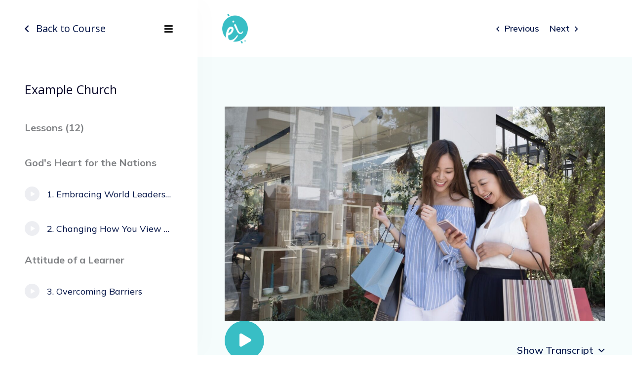

--- FILE ---
content_type: text/css
request_url: https://everyinternational.com/wp-content/uploads/bb-plugin/icons/icon-1609534024/style.css?ver=2.2.3
body_size: 364
content:
@font-face {
  font-family: 'everyinternational-icons';
  src:  url('fonts/everyinternational-icons.eot?aidxnm');
  src:  url('fonts/everyinternational-icons.eot?aidxnm#iefix') format('embedded-opentype'),
    url('fonts/everyinternational-icons.ttf?aidxnm') format('truetype'),
    url('fonts/everyinternational-icons.woff?aidxnm') format('woff'),
    url('fonts/everyinternational-icons.svg?aidxnm#everyinternational-icons') format('svg');
  font-weight: normal;
  font-style: normal;
  font-display: block;
}

[class^="eicon-"], [class*=" eicon-"] {
  /* use !important to prevent issues with browser extensions that change fonts */
  font-family: 'everyinternational-icons' !important;
  speak: never;
  font-style: normal;
  font-weight: normal;
  font-variant: normal;
  text-transform: none;
  line-height: 1;

  /* Better Font Rendering =========== */
  -webkit-font-smoothing: antialiased;
  -moz-osx-font-smoothing: grayscale;
}

.eicon-play:before {
  content: "\e900";
}
.eicon-facebook-f:before {
  content: "\e905";
}
.eicon-instagram:before {
  content: "\e908";
}
.eicon-twitter:before {
  content: "\e913";
}
.eicon-graduation-cap:before {
  content: "\e922";
}
.eicon-transporter:before {
  content: "\e924";
}
.eicon-analytics-regular:before {
  content: "\e901";
}
.eicon-angle-down-regular:before {
  content: "\23f7";
}
.eicon-angle-left-regular:before {
  content: "\23f4";
}
.eicon-angle-right-regular:before {
  content: "\23f5";
}
.eicon-angle-up-regular:before {
  content: "\23f6";
}
.eicon-curly-arrow:before {
  content: "\e90a";
}
.eicon-arrow-to-bottom-regular:before {
  content: "\e90b";
}
.eicon-bars-solid:before {
  content: "\e90c";
}
.eicon-bell-regular:before {
  content: "\e90d";
}
.eicon-book-regular:before {
  content: "\e90e";
}
.eicon-books-regular:before {
  content: "\e910";
}
.eicon-briefcase-regular:before {
  content: "\e911";
}
.eicon-calendar-alt-regular:before {
  content: "\e914";
}
.eicon-check-regular:before {
  content: "\1f5f8";
}
.eicon-clipboard-regular:before {
  content: "\e916";
}
.eicon-clock-regular:before {
  content: "\e917";
}
.eicon-cog-regular:before {
  content: "\e915";
}
.eicon-comments-alt-regular:before {
  content: "\e919";
}
.eicon-desktop-regular:before {
  content: "\e91a";
}
.eicon-ellipsis-v-solid:before {
  content: "\e91b";
}
.eicon-envelope-open-text-regular:before {
  content: "\e91c";
}
.eicon-file-certificate-regular:before {
  content: "\e91d";
}
.eicon-home-lg-alt-solid:before {
  content: "\e91e";
}
.eicon-plus-regular:before {
  content: "\e921";
}
.eicon-quote-left-solid:before {
  content: "\e923";
}
.eicon-search-regular:before {
  content: "\e925";
}
.eicon-times-regular:before {
  content: "\1f5f4";
}
.eicon-user-regular:before {
  content: "\e927";
}
.eicon-users-class-regular:before {
  content: "\e928";
}
.eicon-globe:before {
  content: "\e906";
}
.eicon-key:before {
  content: "\e909";
}
.eicon-pencil:before {
  content: "\e90f";
}
.eicon-trash:before {
  content: "\e912";
}


--- FILE ---
content_type: text/css
request_url: https://everyinternational.com/wp-content/uploads/bb-plugin/icons/icon-1609533898/style.css?ver=2.2.3
body_size: 372
content:
@font-face {
  font-family: 'EveryInternational_New';
  src:  url('fonts/EveryInternational_New.eot?sd9vhi');
  src:  url('fonts/EveryInternational_New.eot?sd9vhi#iefix') format('embedded-opentype'),
    url('fonts/EveryInternational_New.ttf?sd9vhi') format('truetype'),
    url('fonts/EveryInternational_New.woff?sd9vhi') format('woff'),
    url('fonts/EveryInternational_New.svg?sd9vhi#EveryInternational_New') format('svg');
  font-weight: normal;
  font-style: normal;
  font-display: block;
}

[class^="icon-"], [class*=" icon-"] {
  /* use !important to prevent issues with browser extensions that change fonts */
  font-family: 'EveryInternational_New' !important;
  speak: never;
  font-style: normal;
  font-weight: normal;
  font-variant: normal;
  text-transform: none;
  line-height: 1;

  /* Better Font Rendering =========== */
  -webkit-font-smoothing: antialiased;
  -moz-osx-font-smoothing: grayscale;
}

.icon-list:before {
  content: "\e923";
}
.icon-slider-dots:before {
  content: "\e925";
}
.icon-graduation-cap:before {
  content: "\e922";
}
.icon-transporter:before {
  content: "\e924";
}
.icon-analytics-regular:before {
  content: "\e900";
}
.icon-angle-down-regular:before {
  content: "\e901";
}
.icon-angle-left-regular:before {
  content: "\e902";
}
.icon-angle-right-regular:before {
  content: "\e903";
}
.icon-angle-up-regular:before {
  content: "\e904";
}
.icon-Arrow:before {
  content: "\e905";
}
.icon-arrow-to-bottom-regular:before {
  content: "\e906";
}
.icon-bars-solid:before {
  content: "\e907";
}
.icon-bell-regular:before {
  content: "\e908";
}
.icon-book-regular:before {
  content: "\e909";
}
.icon-books-regular:before {
  content: "\e90a";
}
.icon-briefcase-regular:before {
  content: "\e90b";
}
.icon-calendar-alt-regular:before {
  content: "\e90c";
}
.icon-check-regular:before {
  content: "\e90d";
}
.icon-clipboard-regular:before {
  content: "\e90e";
}
.icon-clock-regular:before {
  content: "\e90f";
}
.icon-cog-regular:before {
  content: "\e910";
}
.icon-comments-alt-regular:before {
  content: "\e911";
}
.icon-desktop-regular:before {
  content: "\e912";
}
.icon-ellipsis-v-solid:before {
  content: "\e913";
}
.icon-envelope-open-text-regular:before {
  content: "\e914";
}
.icon-file-certificate-regular:before {
  content: "\e915";
}
.icon-graduation-cap-regular:before {
  content: "\e916";
}
.icon-home-lg-alt-solid:before {
  content: "\e917";
}
.icon-male-light:before {
  content: "\e918";
}
.icon-pencil-solid:before {
  content: "\e919";
}
.icon-play-circle-solid:before {
  content: "\e91a";
}
.icon-play-regular:before {
  content: "\e91b";
}
.icon-plus-regular:before {
  content: "\e91c";
}
.icon-quote-left-solid:before {
  content: "\e91d";
}
.icon-search-regular:before {
  content: "\e91e";
}
.icon-times-regular:before {
  content: "\e91f";
}
.icon-user-regular:before {
  content: "\e920";
}
.icon-users-class-regular:before {
  content: "\e921";
}


--- FILE ---
content_type: text/css
request_url: https://everyinternational.com/wp-content/plugins/learndash-materials/assets/css/learndash-materials.css?ver=0.1.6
body_size: 228
content:

/* LearnDash Materials Extended - Frontend Styles */

.ldash-materials-item {
  padding-bottom: 3px;
}

.ldash-materials-icon {
  display: inline-block;
  padding-left: 3px;
  padding-right: 3px;
  font-size: 120%;
  vertical-align: bottom;
  line-height: inherit;
}

.ldash-materials {
  max-width: 400px;
  /*margin: 20px auto 40px;*/
}

/* List type: Link */
.ldash-materials-list-type-link {
  text-align: left;
}

.ldash-materials-list-type-link a {
  color: #999;
}

.ldash-materials-list-type-link a:hover {
  color: #555;
}

.ldash-materials-style-button {
  text-align: center;
}

.ldash-materials-list-type-button a {
  text-align: center;
  display: block;
  margin: 0 auto 10px;
  font-weight: 600;
  font-size: 12px;
  text-transform: uppercase;
  text-decoration: none !important;
  letter-spacing: 0.05em;
  color: #999999;
  border: 1px solid #999999;
  border-radius: 100px;
  padding: 8px 32px;
  -webkit-transition: all 0.2s ease-in-out;
  -moz-transition: all 0.2s ease-in-out;
  -ms-transition: all 0.2s ease-in-out;
  -o-transition: all 0.2s ease-in-out;
  transition: all 0.2s ease-in-out;
}

.ldash-materials-list-type-button a:hover,
.ldash-materials-list-type-button a:focus {
  background-color: #999999;
  color: #ffffff;
}

/* Basic Styles
.ldash-materials-style-basic {
  text-align: left;
}

.ldash-materials-style-basic a {
  color: #999;
}

.ldash-materials-style-basic a:hover {
  color: #555;
}
 */

/* Button Style 1
.ldash-materials-style-button {
  text-align: center;
}

.ldash-materials-style-button .ldash-materials-item a {
    text-align: center;
    display: block;
    margin: 0 auto 10px;
    font-weight: 600;
    font-size: 12px;
    text-transform: uppercase;
    text-decoration: none !important;
    letter-spacing: 0.05em;
    color: #999999;
    border: 1px solid #999999;
    border-radius: 100px;
    padding: 8px 32px;
    -webkit-transition: all 0.2s ease-in-out;
    -moz-transition: all 0.2s ease-in-out;
    -ms-transition: all 0.2s ease-in-out;
    -o-transition: all 0.2s ease-in-out;
    transition: all 0.2s ease-in-out;
}
.ldash-materials-style-button .ldash-materials-icon {
  vertical-align: top;
  line-height: 1;
}

.ldash-materials-style-button .ldash-materials-item a:hover,
.ldash-materials-style-button .ldash-materials-item a:focus {
  background-color: #999999;
  color: #ffffff;
}
 */

/* Button Style 2
.ldash-materials-style-button-2 {
  text-align: center;
}

.ldash-materials-style-button-2 .ldash-materials-item a {
    text-align: center;
    display: block;
    margin: 0 auto 10px;
    font-weight: 600;
    font-size: 12px;
    text-transform: uppercase;
    text-decoration: none !important;
    letter-spacing: 0.05em;
    color: #ffffff;
    background: #999999;
    border: 1px solid #999999;
    padding: 8px 32px;
    -webkit-transition: all 0.2s ease-in-out;
    -moz-transition: all 0.2s ease-in-out;
    -ms-transition: all 0.2s ease-in-out;
    -o-transition: all 0.2s ease-in-out;
    transition: all 0.2s ease-in-out;
}
.ldash-materials-style-button-2 .ldash-materials-icon {
  vertical-align: top;
  line-height: 1;
}

.ldash-materials-style-button-2 .ldash-materials-item a:hover,
.ldash-materials-style-button-2 .ldash-materials-item a:focus {
  background-color: #777777;
  border-color: #777777;
  color: #ffffff;
}
 */


--- FILE ---
content_type: text/css
request_url: https://everyinternational.com/wp-content/uploads/bb-plugin/icons/icon-1609533898/style.css?ver=2.9.4.2
body_size: 328
content:
@font-face {
  font-family: 'EveryInternational_New';
  src:  url('fonts/EveryInternational_New.eot?sd9vhi');
  src:  url('fonts/EveryInternational_New.eot?sd9vhi#iefix') format('embedded-opentype'),
    url('fonts/EveryInternational_New.ttf?sd9vhi') format('truetype'),
    url('fonts/EveryInternational_New.woff?sd9vhi') format('woff'),
    url('fonts/EveryInternational_New.svg?sd9vhi#EveryInternational_New') format('svg');
  font-weight: normal;
  font-style: normal;
  font-display: block;
}

[class^="icon-"], [class*=" icon-"] {
  /* use !important to prevent issues with browser extensions that change fonts */
  font-family: 'EveryInternational_New' !important;
  speak: never;
  font-style: normal;
  font-weight: normal;
  font-variant: normal;
  text-transform: none;
  line-height: 1;

  /* Better Font Rendering =========== */
  -webkit-font-smoothing: antialiased;
  -moz-osx-font-smoothing: grayscale;
}

.icon-list:before {
  content: "\e923";
}
.icon-slider-dots:before {
  content: "\e925";
}
.icon-graduation-cap:before {
  content: "\e922";
}
.icon-transporter:before {
  content: "\e924";
}
.icon-analytics-regular:before {
  content: "\e900";
}
.icon-angle-down-regular:before {
  content: "\e901";
}
.icon-angle-left-regular:before {
  content: "\e902";
}
.icon-angle-right-regular:before {
  content: "\e903";
}
.icon-angle-up-regular:before {
  content: "\e904";
}
.icon-Arrow:before {
  content: "\e905";
}
.icon-arrow-to-bottom-regular:before {
  content: "\e906";
}
.icon-bars-solid:before {
  content: "\e907";
}
.icon-bell-regular:before {
  content: "\e908";
}
.icon-book-regular:before {
  content: "\e909";
}
.icon-books-regular:before {
  content: "\e90a";
}
.icon-briefcase-regular:before {
  content: "\e90b";
}
.icon-calendar-alt-regular:before {
  content: "\e90c";
}
.icon-check-regular:before {
  content: "\e90d";
}
.icon-clipboard-regular:before {
  content: "\e90e";
}
.icon-clock-regular:before {
  content: "\e90f";
}
.icon-cog-regular:before {
  content: "\e910";
}
.icon-comments-alt-regular:before {
  content: "\e911";
}
.icon-desktop-regular:before {
  content: "\e912";
}
.icon-ellipsis-v-solid:before {
  content: "\e913";
}
.icon-envelope-open-text-regular:before {
  content: "\e914";
}
.icon-file-certificate-regular:before {
  content: "\e915";
}
.icon-graduation-cap-regular:before {
  content: "\e916";
}
.icon-home-lg-alt-solid:before {
  content: "\e917";
}
.icon-male-light:before {
  content: "\e918";
}
.icon-pencil-solid:before {
  content: "\e919";
}
.icon-play-circle-solid:before {
  content: "\e91a";
}
.icon-play-regular:before {
  content: "\e91b";
}
.icon-plus-regular:before {
  content: "\e91c";
}
.icon-quote-left-solid:before {
  content: "\e91d";
}
.icon-search-regular:before {
  content: "\e91e";
}
.icon-times-regular:before {
  content: "\e91f";
}
.icon-user-regular:before {
  content: "\e920";
}
.icon-users-class-regular:before {
  content: "\e921";
}


--- FILE ---
content_type: text/css
request_url: https://everyinternational.com/wp-content/plugins/beaverdash/themer-extensions/focus-mode/css/bdash-focus-mode.css?ver=6.9
body_size: -129
content:
/** Common **/
/** End common **/

/** Header **/
#bdash-header-builder .ld-focus-header > div {
  width: 100%;
}

#bdash-header-builder
  .ld-focus-header
  .fl-builder-content
  > .fl-row
  .fl-row-content-wrap
  .fl-row-content,
#bdash-header-builder .ld-focus-header .fl-builder-content > .fl-row {
  max-width: none;
}

#bdash-header-builder .bdash-focus-header > div.fl-builder-content {
  width: 100% !important;
  height: 50px;
}

#bdash-header-builder .fl-module-content,
#bdash-header-builder .fl-col {
  max-height: 51px;
  margin-top: 0px;
  margin-bottom: 0px;
}

#bdash-header-builder
  .bdash-focus-header
  > div.fl-builder-content
  .fl-row-content-wrap {
  margin: 0px;
  max-height: 50px;
  padding: 0 !important;
}
/** End header **/


--- FILE ---
content_type: text/css
request_url: https://everyinternational.com/wp-content/themes/everyinternational/style.css?ver=2.0.2.61
body_size: 27564
content:
/**
Theme Name: EveryInternal
Author: Brainstorm Force
Author URI: http://wpastra.com/about/
Description: EveryInternational provides videos and other resources to help you engage and share the love of Jesus with international students, refugees, and immigrants in North America.
Version: 2.0.2.61
License: GNU General Public License v2 or later
License URI: http://www.gnu.org/licenses/gpl-2.0.html
Text Domain: everyinternal
Template: astra
*/
/**
 * Table of Contents
 *
 *  1.0 - Global Styles
 *    1.1 - Buttons
 *  2.0 - Lesson Template
 *    2.1 - Learning Area
 *    2.2 - Left Nav Bar
 *    2.3 - Lesson Metabar
 *  3.0 - Design Upgrade for LearnDash: Overrides
 *    3.1 - Course Nav Widget
 *    3.2 - Prev/Next Navigation Buttons
 *    3.3 - Course Progress Bar
 *    3.4 - Bottom Navigation (and app-like experience on mobile)
 *  4.0 - Course Nav Widget
 *    4.1 - Widget: Lessons Widget
 *  5.0 - Course Template
 *  10.0 - Footer
 */
/* Added by Dave Warfel @ Escape Creative
 * October 2018
 * Updated August 2019 by Julia Canzani @ Tangible (http://teamtangible.com)
 */
:root {
  --brand-palette1: #38bec5;
  /* Brand Turquoise */
  --brand-palette2: #f7717d;
  /* Brand Pink */
  --background-palette1: #f5fcfc;
  --background-palette2: #1e1b2e;
  --background-palette3: #060527;
  --global-palette-gray1: #f6f7f9;
  --global-palette-gray2: #edeef2;
  --global-palette-gray3: #62708e;
  --global-palette-gray4: #ebf4f7;
  --text-palette1: #62708e;
  --global-palette-success: #78deaf;
  --global-palette-failure: #f7717d;
}

/* 1.0 - Global Styles */
.ei-flex {
  display: flex;
  align-items: center;
}

/* Remove bottom margin from last paragraph in Text Editor Module */
.fl-rich-text p:last-child {
  margin-bottom: 0;
}

/* Consistently style smaller split-heading text */
.tt-text-subtitle .fl-module-content {
  color: #8B8C8C;
  font-family: Roboto, sans-serif;
  text-transform: uppercase;
  font-size: 20px;
  font-weight: 800;
  line-height: 1.2;
}

.tt-text-heading .fl-module-content {
  font-family: Muli, sans-serif;
  font-weight: 900;
  line-height: 1.2;
}

/* Hide Main Header/Title on Lesson Pages */
.single-sfwd-lessons .entry-header {
  display: none;
}

/* Post Module Pagination */
.fl-builder-pagination li a.page-numbers, .fl-builder-pagination li span.page-numbers {
  border: 1px solid #3a3a3a;
  border-radius: 4px;
  text-align: center;
  min-width: 38px;
  font-family: 'Roboto', sans-serif;
  font-weight: 500;
  color: #3a3a3a;
}

.fl-builder-pagination li a.page-numbers:hover, .fl-builder-pagination li span.current {
  background: #38BEC5;
  border-color: #38BEC5;
  text-decoration: none;
  color: #fff;
}

/* Logo Grid */
.tt-partners .fl-post-grid {
  text-align: center;
}

.tt-partners .fl-post-grid .fl-post-column {
  float: none;
  display: inline-block;
  width: max-content;
  padding: 0;
  margin: 25px;
}

.tt-partners .fl-post-grid .tt-partner-image img {
  max-width: 208px;
  max-height: 72px;
  object-fit: contain;
}

.tt-partners .fl-post-grid .tt-partner-item {
  border: 0;
}

.tt-partner-item .tt-partner-image {
  text-align: center;
  max-width: 220px;
  margin: 0 auto;
  min-height: 92px;
  display: flex;
  align-items: center;
  justify-content: center;
}

@media (max-width: 768px) {
  .tt-partners .fl-post-grid .tt-partner-image img {
    max-width: 130px;
  }

  .tt-partners .fl-post-grid .fl-post-column {
    margin: 15px;
  }
}

/* Callout mobile */
@media(min-width: 992px) {
  .tt-callout-centered .fl-callout {
    text-align: center;
  }

  .tt-callout-centered .fl-callout-left.fl-callout-has-icon .fl-icon {
    display: inline-block;
    float: none;
    padding-right: 0;
    padding-bottom: 20px;
  }

  .tt-callout-centered .fl-callout-icon-left .fl-callout-content, .tt-callout-centered .fl-callout-icon-right .fl-callout-content, .tt-callout-centered .fl-callout-icon-left-text .fl-callout-text-wrap, .tt-callout-centered .fl-callout-icon-right-text .fl-callout-text-wrap {
    display: block;
    text-align: center;
  }
}

/* Checkmark list */
.fl-rich-text ul,
.fl-module-fl-post-content ul,
.tt-bonus-lesson-list ul {
  list-style: none;
  margin: 1em 0 1em;
}

.fl-rich-text ul:not(.gform_fields) li,
.bdash-lesson-list-item,
.fl-module-fl-post-content ul li,
.tt-bonus-lesson-list ul li {
  position: relative;
  padding-left: 2em;
  margin-bottom: 1em;
}

.fl-rich-text ul li::before,
.bdash-lesson-list-item::before,
.fl-module-fl-post-content ul li::before,
.tt-bonus-lesson-list ul li::before {
  content: "\e90d";
  font-family: 'Everyinternational_new';
  position: absolute;
  left: 0;
  color: #F7717D;
}

.fl-rich-text ul ul,
.fl-module-fl-post-content ul ul {
  padding-left: 1.5em;
  margin: 0;
}

ul.pink li::before {
  color: #E05E7D;
}

/* 1.1 - Buttons */
body .learndash .btn-blue,
body .learndash .btn-join,
body .learndash #btn-join,
body .learndash_checkout_buttons input.btn-join[type="button"],
body .learndash_checkout_button input[type="submit"],
body .learndash a#quiz_continue_link,
body #sfwd-mark-complete #learndash_mark_complete_button,
body .learndash .wpProQuiz_button,
body .thumbnail.course a.btn-primary {
  background: #38bec5;
  color: #fff;
}

body .learndash .btn-blue:hover,
body .learndash .btn-blue:active,
body .learndash .btn-join:hover,
body .learndash .btn-join:active,
body .learndash #btn-join:hover,
body .learndash #btn-join:active,
body .learndash_checkout_buttons input.btn-join[type="button"]:hover,
body .learndash_checkout_buttons input.btn-join[type="button"]:active,
body .learndash_checkout_button input[type="submit"]:hover,
body .learndash_checkout_button input[type="submit"]:active,
body .learndash a#quiz_continue_link:hover,
body .learndash a#quiz_continue_link:active,
body #sfwd-mark-complete #learndash_mark_complete_button:hover,
body #sfwd-mark-complete #learndash_mark_complete_button:active,
body .learndash .wpProQuiz_button:hover,
body .learndash .wpProQuiz_button:active,
body .thumbnail.course a.btn-primary:hover,
body .thumbnail.course a.btn-primary:active {
  background: #ec8254;
  color: #fff;
}

/* Button Module Styles */
.fl-button.fl-button-icon-animation i {
  display: inline-block;
}

.fl-button.fl-button-icon-animation:hover i.fl-button-icon-before {
  margin-right: 1.2em !important;
}

.bdash-lesson-list .bdash-lesson-link {
  color: #3A3A3A;
}

.fl-button-lightbox-wrap .mfp-content {
  background: none;
}

.mfp-wrap.fl-button-lightbox-wrap .mfp-close,
.mfp-wrap.fl-button-lightbox-wrap .mfp-close:hover {
  color: #fff !important;
  font-size: 56px;
  position: fixed;
  top: 5vh !important;
  right: 5vw;
  transition: all 0.2s ease;
  font-family: 'Open Sans', sans-serif;
}

.fl-builder-content a.fl-button,
.fl-builder-content .fl-button {
  padding: 1em 2.5em;
}

.fl-button,
.fl-button:visited,
.fl-builder-content .fl-button,
.fl-builder-content .fl-button:visited,
a.fl-button,
a.fl-button:visited,
.fl-builder-content a.fl-button,
.fl-builder-content a.fl-button:visited,
.gform_footer input[type="button"],
.gform_footer input[type="submit"],
.tt-button-link a {
  font-size: 16px;
  line-height: 1.2 !important;
  transition: all .2s ease-in-out;
}

.fl-button,
.fl-button:hover,
.fl-button:focus,
.fl-button:visited,
.fl-builder-content .fl-button,
.fl-builder-content .fl-button:hover,
.fl-builder-content .fl-button:focus,
.fl-builder-content .fl-button:visited,
a.fl-button,
a.fl-button:hover,
a.fl-button:focus,
a.fl-button:visited,
.fl-builder-content a.fl-button,
.fl-builder-content a.fl-button:hover,
.fl-builder-content a.fl-button:focus,
.fl-builder-content a.fl-button:visited,
.gform_footer input[type="button"],
.gform_footer input[type="submit"],
.tt-button-link a,
.tt-button-link a:hover,
.tt-button-link a:focus,
a.tt-item-button {
  border-radius: 10px;
  border: 0;
  text-align: center;
  padding: 1em 2.5em;
}

.fl-builder-content .fl-button .fl-button-text,
.fl-builder-content a.fl-button .fl-button-text,
a.tt-item-button {
  font-family: Muli, "Open Sans", sans-serif;
  font-weight: 700;
  color: inherit;
}

.fl-builder-content .fl-button,
.fl-builder-content .fl-button:visited,
.fl-builder-content a.fl-button,
.fl-builder-content a.fl-button:visited {
  background-color: #fff;
  color: #001245;
}

.fl-builder-content .fl-button:hover,
.fl-builder-content .fl-button:focus,
.fl-builder-content a.fl-button:hover,
.fl-builder-content a.fl-button:focus {
  background-color: #fff;
  color: #F7717D;
}

.tt-button-primary .fl-button,
.tt-button-primary .fl-button:visited,
.tt-button-primary a.fl-button,
.tt-button-primary a.fl-button:visited {
  color: #001245;
  background: #F7717D;
}

.tt-button-primary .fl-button:hover,
.tt-button-primary a.fl-button:hover,
.tt-button-primary .fl-button:focus,
.tt-button-primary a.fl-button:focus {
  color: #001245;
  background-color: #F38891;
}

.tt-button-secondary .fl-button,
.tt-button-secondary .fl-button:visited,
.tt-button-secondary .fl-button:hover,
.tt-button-secondary .fl-button:focus,
.tt-button-secondary a.fl-button,
.tt-button-secondary a.fl-button:visited,
.tt-button-secondary a.fl-button:hover,
.tt-button-secondary a.fl-button:focus,
header#masthead .tt-button-link a,
header#masthead .tt-button-link a:hover,
header#masthead .tt-button-link a:focus,
header#masthead li.tt-button-link:hover>a {
  color: #01494D;
  background: #38BEC5;
}

header#masthead .tt-button-link a {
  padding: 14px 24px;
}

.tt-button-secondary .fl-button,
.tt-button-secondary .fl-button:visited,
.tt-button-secondary a.fl-button,
.tt-button-secondary a.fl-button:visited,
header#masthead .tt-button-link a {}

.tt-button-secondary .fl-button:hover,
.tt-button-secondary a.fl-button:hover,
header#masthead .tt-button-link a:hover {}

.tt-button-secondary .fl-button:focus,
.tt-button-secondary a.fl-button:focus,
header#masthead .tt-button-link a:focus {}

.tt-button-notext .fl-button-text {
  position: absolute;
  left: -10000px;
  top: auto;
  width: 1px;
  height: 1px;
  overflow: hidden;
}

.tt-button-notext .fl-button .fl-button-icon {
  margin-right: 0;
  margin-left: 0;
}

.fl-builder-content .tt-button-link .fl-button,
.fl-builder-content .tt-button-link .fl-button:hover,
.fl-builder-content .tt-button-link .fl-button:focus {
  background: none;
  color: inherit;
  border: 0;
  border-radius: 0;
}

.sfwd-mark-complete .fl-button * {
  transition: all 0.2s linear !important;
  -moz-transition: all 0.2s linear !important;
  -webkit-transition: all 0.2s linear !important;
  -o-transition: all 0.2s linear !important;
}

.tt-col-inline-block .fl-col-content {
  flex-direction: row;
  justify-content: flex-start;
}

.tt-col-inline-block .fl-col-content .fl-module {
  width: auto;
}

/* Post Grids and Lists */
.fl-post-grid .tt-item,
.tt-item {
  padding: 0;
  border-radius: 0;
  position: relative;
  overflow: visible;
  border: 0;
  background: none;
  max-width: 398px;
  margin: 0 auto;
}

.tt-item-inner:not(.tt-item-simple) {
  display: block;
  height: 100%;
  box-shadow: 0 40px 40px -40px rgba(0, 18, 69, 0.03);
  transition: all 0.3s cubic-bezier(.25, .8, .25, 1);
  background: #fff;
  border: 0;
}

.tt-item-inner:hover,
.tt-item-item-inner:focus,
.tt-item-item-inner:focus-within {
  box-shadow: 0 20px 10px -20px rgba(0, 18, 69, 0.1);
}

.tt-item-inner:focus {
  border-color: #5CC3C8;
}

.tt-item-inner .tt-item-image img {
	transform: scale(1.06);
	height: 100%;
	width: 100%;
	object-fit: cover;
	object-position: left;
}

.tt-item-inner:hover .tt-item-image img,
.tt-item-inner:focus .tt-item-image img {
  transform: scale(1);
}

.tt-item-image {
	background: #38BEC5;
	overflow: hidden;
	position: relative;
	height: 220px;
}

.tt-item-image img {
  transition: transform 0.3s cubic-bezier(.39, .58, .57, 1);
}

.tt-item-image-placeholder {
  transition: background-size 0.3s cubic-bezier(.39, .58, .57, 1);
}

.tt-item-image-placeholder {
  padding-top: 56.25%;
  background-image: linear-gradient(45deg, rgba(56, 190, 197, 1) 0%, rgba(190, 234, 237, 1) 100%);
  background-size: 300%;
  background-position: bottom left;
}

.tt-item-inner:hover .tt-item-image-placeholder {
  background-size: 100%;
}

.tt-item-length {
	color: #001245;
	font-family: Mulish, sans-serif;
	font-weight: 500;
	font-size: 15px;
	line-height: 1em;
	padding: 25px;
	border-top: 2px solid rgba(0, 18, 69, .05);
	width: 100%;
	margin-top: auto;
	position: absolute;
	bottom: 0;
	display: flex;
	align-items: center;
}

.tt-item-length::before {
	content: ;
	content: '\e90f';
	font-family: 'Everyinternational_new';
	margin-right: 15px;
	font-size: 17px;
}

body .tt-item-title {
	font-size: 20px;
	line-height: 1.4;
	margin-bottom: 0;
	font-family: Mulish, sans-serif;
	font-weight: 800;
  transition: .35s ease;
}
body .tt-loop-all-lessons .tt-item-title,
body .tt-course-loop .tt-item-title {
	font-size: 20px;
	line-height: 1.4;
	margin-bottom: 0;
	padding: 25px;
	font-family: Mulish, sans-serif;
	font-weight: 800;
  transition: .35s ease;
}

body .tt-item-inner:hover .tt-item-title,
body .tt-item-inner:focus .tt-item-title {
	color: var(--brand-palette1);
}

.tt-item-course .tt-item-title::after {
  content: "";
  display: block;
  width: 100%;
  margin-top: 30px;
  height: 2px;
  background: #001245;
  opacity: 0.05;
}

.tt-item-meta {
  display: flex;
  list-style: none;
}

.tt-item-meta li {
  margin-right: 25px;
}

.tt-item-meta li i {
  margin-right: 10px;
}

.tt-status-badge {
  background: #fff;
  color: #01494D;
  border-radius: 3px;
  position: absolute;
  font-size: 14px;
  left: 6px;
  top: 6px;
  z-index: 2;
  font-family: Roboto, sans-serif;
  text-transform: uppercase;
  font-weight: bold;
  letter-spacing: 0.03em;
}

.tt-status-badge-text {
  padding: 3px 10px;
}

.tt-status-badge [class^="eicons-"],
.tt-status-badge [class*=" eicons-"] {
  font-size: 18px;
  color: #5CC3C8;
  display: inline-block;
  vertical-align: middle;
  margin-bottom: 2px;
}

.tt-status-badge .bdash-progress-bar-circle {
  max-width: 18px;
  display: inline-block;
  vertical-align: middle;
  margin-right: 4px;
}

.tt-status-badge .bdash-progress-bar-circle svg {
  height: auto;
}

.tt-status-badge .bdash-progress-bar-circle svg path:first-child {
  stroke: #B9DADB !important;
}

.tt-status-badge-text {
  display: none;
}

.bdash-is-enrolled-in-course .tt-status-badge .enrolled,
.bdash-course-started .tt-status-badge .started,
.bdash-is-not-enrolled-in-course .tt-status-badge .visitor,
.bdash-course-completed .tt-status-badge .completed, .bdash-lesson-completed .completed {
  display: block;
}

.bdash-course-completed .tt-status-badge .enrolled,
.bdash-course-started .tt-status-badge .enrolled {
  display: none;
}

a.tt-item-button {
  width: 100%;
  display: inline-block;
  background-color: #d9f3f5;
  color: #001245;
  transition: all 0.2s ease-in-out;
}

a.tt-item-button:hover,
a.tt-item-button:focus {
  background-color: #38bec5;
}

@media(min-width: 622px) {
  .tt-item-inline {
    display: flex;
    height: auto;
    align-items: center;
  }

  .tt-item-inline .tt-item-image {
    flex: 0 0 25%;
    min-width: 220px;
  }

  .tt-item-inline .tt-item-title {
    font-size: 16px;
    line-height: 1.3;
    font-weight: bold;
  }

  .tt-item-inline .tt-status-badge {
    position: static;
    display: inline-block;
    background: #38BEC5;
    color: #01494D;
  }

  .tt-item-inline .tt-status-badge [class^="eicons-"], .tt-status-badge [class*=" eicons-"] {
    color: #01494D;
  }
}

.tt-item .tt-item-button a {
  background-color: #D9F3F5;
  color: #001245;
}

.tt-item .tt-item-button a:hover,
.tt-item .tt-item-button a:focus {
  background-color: #38BEC5;
  color: #001245;
}

.tt-item-instructor {
  display: inline-flex;
  vertical-align: center;
  align-items: center;
  color: #3a3a3a;
  font-family: Roboto, sans-serif;
  line-height: 1.2;
  font-size: 14px;
  margin-right: 14px;
}

.tt-item-instructor-image {
  margin-right: 0.3em;
  flex: 0 0 24px;
}

.tt-item-instructor-image img {
  width: 24px;
  height: 24px;
  object-fit: cover;
  border-radius: 30px;
  margin-right: 3px;
}

.tt-instructor {
  display: inline-flex;
  align-items: center;
  margin-top: 10px;
}

.tt-instructor img {
  width: 28px;
  height: 28px;
  border-radius: 28px;
  object-fit: cover;
}

.tt-instructor-image {
  margin-right: 10px;
}

.tt-instructor-info {
  color: initial;
  font-size: 14px;
}

.tt-instructor-name {
  font-weight: 600;
  margin-right: 4px;
}

.tt-instructor-location {
  color: #999;
}

.tt-course-progress {
  font-family: Roboto, sans-serif;
  font-size: 18px;
  font-weight: 800;
}

@media(min-width: 992px) {
  .tt-sticky .fl-col-group {
    position: -webkit-sticky;
    position: sticky;
    top: 124px;
    z-index: 8;
    min-height: 560px;
  }
}

.fl-post-feed-post.tt-course-item {
  border-bottom: 0;
  max-width: 100%;
}

.tt-course-link {
  margin-top: 32px;
}

.tt-course-text {
  padding: 20px;
  max-width: 580px;
}

.tt-course-title {
  font-size: 36px;
  line-height: 1.2;
  margin: 0;
  padding: 0 0 20px;
  color: #E86A34;
}

.tt-course-text p {
  margin-bottom: 18px;
}

.tt-course-image {
  text-align: left;
}

@media(min-width: 992px) {
  .tt-course-item {
    display: flex;
    align-items: center;
    justify-content: space-between;
  }

  .tt-course-image {
    flex: 1 0 50%;
  }

  .tt-course-item:nth-child(odd) {
    flex-direction: row;
  }

  .tt-course-item:nth-child(even) {
    flex-direction: row-reverse;
  }

  .tt-course-item:nth-child(odd) .tt-course-image {
    text-align: left;
  }

  .tt-course-item:nth-child(even) .tt-course-image {
    text-align: right;
  }
}

.tt-course-item .tt-bonus-lesson-list span {
  font-size: 20px;
  text-transform: uppercase;
  font-family: Roboto, sans-serif;
  font-weight: bold;
  color: #E05E7D;
  letter-spacing: 0.05em;
}

/* 2.0 - Lesson Template */
/* 2.1 - Learning Area */
@media (min-width: 975px) {
  .ei-learning-area {
    margin-left: 325px;
    border-top: 1px solid #ccc;
  }
}

.ei-learning-area-content {
  /*max-width: 800px;*/
  padding: 1rem;
}

/* 2.2 - Left Nav Bar */
.ei-sidebar-container {
  box-shadow: 1px 0 #ccc;
}

@media (min-width: 975px) {
  .ei-sidebar-container {
    width: 325px;
    position: fixed;
    top: 108px;
    /* matches height of header */
    bottom: 0;
    left: 0;
    background: #f7f7f7;
    border-top: 1px solid #ccc;
  }
}

@media (min-width: 975px) {
  .ei-sidebar {
    position: absolute;
    top: 0;
    bottom: 0;
    left: 0;
    right: 0;
    overflow-x: hidden;
    overflow-y: auto;
  }
}

@media (min-width: 975px) {
  .ei-sidebar-inner {
    min-height: 100%;
    padding-bottom: 2rem;
  }
}

/* sections in coursebar need padding
 * course navigation is in a separate div (with no padding)
 */
/* Lesson Nav Sidebar */
.uabb-offcanvas-icon-wrap .uabb-offcanvas-icon, .uabb-offcanvas-close .uabb-offcanvas-close-icon {
  border-radius: 16px;
  transition: all 0.2s ease-in-out;
}

.uabb-offcanvas-close .uabb-offcanvas-close-icon:hover,
.uabb-offcanvas-close .uabb-offcanvas-close-icon:focus {
  background: #27A6AD;
  box-shadow: 0 0 0 6px #27A6AD;
}

.uabb-offcanvas {
  border-right: 1px solid #E3E3E3;
}

.uabb-offcanvas-trigger {
  display: block;
  position: fixed;
  bottom: 5vh;
  left: 20px;
  z-index: 1;
}

.uabb-offcanvas-animating .uabb-offcanvas-icon-wrap .uabb-offcanvas-icon::before {
  content: "\e90e";
}

@media(max-width: 992px) {
  .uabb-offcanvas-trigger {
    left: auto;
    right: 20px;
  }
}

.uabb-offcanvas-trigger.uabb-offcanvas-icon-wrap .uabb-offcanvas-icon {
  box-shadow: 0px 3px 15px 0px #1d656766;
}

.uabb-offcanvas-trigger.uabb-offcanvas-icon-wrap .uabb-offcanvas-icon:hover {
  box-shadow: 0px 1px 4px 0px #1d6567a6;
}

/* 2.3 - Lesson Metabar: Top of screen before learning area */
.ei-metabar-container {
  background: #f7f7f7;
  padding: 0.8125rem 0.75rem;
}

.single-sfwd-lessons .ei-metabar-container {
  box-shadow: 0 1px #ccc;
}

/* The fullscreen metabar just below the header
 * Shows different info based on which page you're on
 */
.ei-metabar {
  max-width: 1240px;
  margin-left: auto;
  margin-right: auto;
  display: flex;
  flex-wrap: wrap;
  align-items: center;
  font-size: 95%;
}

.ei-metabar .ei-metabar-item {
  margin-right: 2rem;
  line-height: 1;
}

@media (max-width: 480px) {
  .ei-metabar .ei-metabar-item {
    margin-right: 1rem;
  }
}

.ei-metabar .ei-metabar-item:last-of-type {
  margin: 0;
}

.ei-metabar a:hover {
  text-decoration: underline;
}

.ei-metabar .ei-is-completed {
  color: green;
  font-weight: bold;
}

.ei-metabar .ei-is-in-progress {
  color: #e05e7d;
  font-weight: bold;
}

.ei-metabar .ei-meta-breadcrumb {
  line-height: 1.25;
}

.ei-metabar--lesson {
  /* for single lesson pages, span metabar across full page */
  max-width: 100%;
}

/* used within the ei-metabar */
.ei-property {
  font-size: 90%;
  color: #999;
}

/* 2.4 - Lesson Video Player */
.video-wrapper {
  margin-bottom: 12px;
}

.video-wrapper .video-wrapper-inner {
  background-color: #16161F;
  position: relative;
  padding-top: 56.25%;
  overflow: hidden;
  cursor: pointer;
}

.video-wrapper .video-wrapper-inner img {
  position: absolute;
  top: 0;
  min-height: 100%;
  min-width: 100%;
  display: block;
}

.video-wrapper .video-wrapper-inner img,
.video-wrapper .video-wrapper-inner .play-button {
  cursor: pointer;
}

.video-wrapper .video-wrapper-inner img,
.video-wrapper .video-wrapper-inner iframe,
.video-wrapper .video-wrapper-inner .play-button {
  position: absolute;
}

.video-wrapper .video-wrapper-inner .play-button {
  top: 50%;
  left: 50%;
  transform: translate3d(-50%, -50%, 0);
}

.video-wrapper .video-wrapper-inner iframe {
  height: 100%;
  width: 100%;
  top: 0;
  left: 0;
}

.video-wrapper .video-wrapper-inner .play-button button,
.video-wrapper .video-wrapper-inner .play-button button:hover, .video-wrapper .video-wrapper-inner .play-button button:focus {
  color: #fff;
  background: #38BEC5;
  border-radius: 16px;
  font-size: 24px;
}

.video-wrapper .video-wrapper-inner .play-button button {
  box-shadow: 0 5px 0 #27A6AD;
  transform: translatey(0);
  will-change: transform;
}

.video-wrapper .video-wrapper-inner .play-button button:hover {
  box-shadow: 0 4.2px 0 #27A6AD;
  transform: translatey(1.8px);
}

.video-wrapper .video-wrapper-inner .play-button button:focus {
  box-shadow: 0 2px 0 #27A6AD;
  transform: translateY(3px);
}

@media(max-width: 768px) {

  .video-wrapper .video-wrapper-inner .play-button button,
  .video-wrapper .video-wrapper-inner .play-button button:hover,
  .video-wrapper .video-wrapper-inner .play-button button:focus {
    padding: 12px 24px;
    border-radius: 10px;
    font-size: 20px;
  }
}

/* Video Excerpt Toggle */
.fl-module-uabb-content-toggle .uabb-rbs-toggle {
  justify-content: flex-start;
}

.uabb-rbs-toggle-sections .uabb-rbs-content-2 {
  max-height: 50vh;
  height: 300px;
  background: #f4f4f4;
  border: 1px solid #cccccc;
  padding: 20px 20px 32px;
  overflow-y: scroll;
  margin-top: 12px;
  margin-bottom: 12px;
  resize: vertical;
}

.uabb-rbs-toggle-sections .uabb-rbs-content-2 p {
  margin-bottom: 1em;
}

/* 3.0 - Design Upgrade for LearnDash: Overrides */
#learndash_lessons h4>a,
#learndash_quizzes h4>a,
#learndash_lesson_topics_list ul>li>span a,
#learndash_course_content .learndash_topic_dots ul>li a,
#learndash_profile .learndash-course-link a,
#learndash_profile .quiz_title a,
#learndash_profile .profile_edit_profile a {
  color: #0274be;
}

#learndash_lessons h4>a:hover,
#learndash_quizzes h4>a:hover,
#learndash_lesson_topics_list ul>li>span a:hover,
#learndash_course_content .learndash_topic_dots ul>li a:hover,
#learndash_profile .learndash-course-link a:hover,
#learndash_profile .quiz_title a:hover,
#learndash_profile .profile_edit_profile a:hover {
  color: #3a3a3a;
}

body div#learndash_lessons #lesson_heading,
body div#learndash_profile div.learndash_profile_heading,
body div#learndash_quizzes div#quiz_heading,
body div#learndash_profile div.learndash_profile_quiz_heading,
body div#learndash_lesson_topics_list div>strong {
  background: #38bec5;
  color: #3a3a3a;
  border: 0;
}

body .learndash_navigation_lesson_topics_list>div>div.list_arrow {
  display: none;
}

body .learndash_navigation_lesson_topics_list .lesson a,
body .course_navigation a {
  padding: 7px 8px;
}

body .course_navigation .learndash-current-menu-item a,
body .learndash_navigation_lesson_topics_list .lesson a:hover,
body .course_navigation a:hover {
  background-color: #fff;
}

/* 3.1 - Course Nav Widget:
 * Add Lesson indicator icons */
body .learndash_navigation_lesson_topics_list .lesson a {
  background-size: 16px;
  padding-right: 30px;
  background-position: calc(100% - 8px) 50%;
  background-repeat: no-repeat;
}

body .learndash_navigation_lesson_topics_list .topic-completed,
body .learndash_navigation_lesson_topics_list .topic-notcompleted {
  padding-right: 30px;
  padding-left: 1.5em;
}

.learndash_navigation_lesson_topics_list .lesson_incomplete~.list_lessons .lesson a {
  background-image: url(https://everyinternational.com/wp-content/plugins/design-upgrade-learndash/assets/images/not-complete.svg);
}

.learndash_navigation_lesson_topics_list .lesson_completed~.list_lessons .lesson a {
  background-image: url(https://everyinternational.com/wp-content/plugins/design-upgrade-learndash/assets/images/completed.svg);
}

/* 3.2 - Prev/Next Navigation Buttons */
.learndash #learndash_next_prev_link {
  padding: 0.75em;
  margin: 0 0 1em;
  background: #f7f7f7;
  border: 0;
}

body .learndash #learndash_next_prev_link .next-link,
body .learndash #learndash_next_prev_link .prev-link {
  display: inline-block;
  height: auto;
  padding: 0.625em 1em;
  margin: 0;
  background: #38bec5;
  border-radius: 4px;
  line-height: 1;
  color: #fff;
  font-weight: bold;
  text-align: center;
}

.learndash #learndash_next_prev_link a:hover,
.learndash #learndash_next_prev_link a:active,
.learndash #learndash_next_prev_link a:focus {
  background: #ec8254;
}

/* 3.3 - Course Progress Bar */
body dd.course_progress {
  background: #ddd;
  border-radius: 3px;
  box-shadow: none;
  margin-bottom: 5px;
}

body dd.course_progress div.course_progress_blue {
  background: #38bec5;
  box-shadow: inset 0 -2px 0 rgba(0, 0, 0, .06);
}

.ei-learning-screen .ei-progress-steps {
  padding: 0 0.25em;
  margin: 0;
  font-size: 90%;
  color: #777;
}

.fl-module-content .bdash-progress-bar-line svg {
  height: 12px;
  border-radius: 30px !important;
}

.fl-module-content .bdash-progress-bar-line {
  max-width: 100%;
}

.bdash-progress-bar svg path:first-child {
  stroke: #e2e7ed !important;
}

.fl-module-content .bdash-progress-bar svg path:nth-child(2) {
  stroke: #38bec5 !important;
}

.fl-module-content .bdash-progress-bar .progressbar-text {
  display: none;
}

/* 3.4 - Bottom Navigation */
/* Previous/Next Navigation Links (bottom of Lessons) */
.ei-prev-next-navigation {
  /*max-width: 800px;*/
  flex-wrap: wrap;
  margin: 1rem 0 0;
  padding: 0.75rem;
  background: #f7f7f7;
}

.ei-prev-next-navigation a {
  margin: 0;
  font-size: 90%;
  padding: 0.25rem 1rem;
}

.ei-prev-next-navigation #learndash_next_prev_link {
  padding: 0;
  margin: 0;
}

body div.learndash #learndash_next_prev_link a.next-link {
  margin-left: auto;
}

body div.learndash #learndash_next_prev_link a.prev-link {
  margin-right: 5px;
}

.ei-prev-next-navigation .ei-course-progress {
  /* hide progress bar on large screens (it's in the sidebar already) */
  display: none;
}

/* for an app-like experience on smaller devices
 * these only apply when there is no sidebar
 */
@media (max-width: 975px) {
  .ei-prev-next-navigation {
    position: fixed;
    bottom: 0;
    left: 0;
    width: 100%;
    z-index: 100;
    max-width: 100%;
    justify-content: center;
    box-shadow: inset 0 1px #ccc;
    padding-bottom: 0;
  }

  .ei-prev-next-navigation #learndash_next_prev_link {
    display: flex;
    justify-content: center;
    width: 100%;
  }

  .ei-prev-next-navigation a {
    width: 47%;
    max-width: 200px;
  }

  .ei-prev-next-navigation #learndash_next_prev_link a {
    margin-bottom: 0;
    padding-top: 11px;
    padding-bottom: 11px;
    font-size: 12px;
  }

  /* bump progress bar container onto new line */
  .ei-prev-next-navigation .ei-course-progress {
    display: block;
    width: 100%;
    padding: 0.25rem 0;
  }

  .ei-prev-next-navigation .ei-progress-bar-container {
    max-width: 400px;
    margin: 0 auto;
  }

  .ei-prev-next-navigation .ei-progress-steps {
    display: none;
  }
}

/* end media query */
/* 4.0 - Course Nav Widget */
/* Always displays topics/quizzes beneath each lesson */
.course_navigation .flip {
  display: block !important;
}

body .thumbnail.course .ld_course_grid_price, body .thumbnail.course .ld_course_grid_price.ribbon-enrolled, body #learndash_lessons #lesson_heading, body #learndash_profile .learndash_profile_heading, body #learndash_quizzes #quiz_heading, body #learndash_lesson_topics_list div>strong, body .learndash-pager span a, body #learndash_profile .learndash_profile_quiz_heading {
  background-color: #38bec5;
  color: #000;
}

.ei-course-navigation {
  font-size: 95%;
}

.ei-course-navigation .ei-lesson-list,
.ei-course-navigation .ei-topic-list {
  margin: 0;
  padding: 0;
}

.ei-course-navigation .ei-lesson-title {
  padding: 0.375rem;
}

.ei-course-navigation .ei-topic-list .ei-row-link {
  padding: 0.375rem 0.375rem 0.375rem 1rem;
}

.ei-course-navigation .ei-row-link:hover {
  background: #fff;
}

/* Small text/link at bottom of "course navigation" widget */
.ei-course-navigation .ei-return-to {
  margin: 1rem 0 0;
  line-height: 1.1;
}

.ei-course-navigation .ei-return-to a:hover,
.ei-course-navigation .ei-return-to a:active {
  text-decoration: underline;
}

.ei-course-navigation .ei-topic-status {
  margin-right: 0.375rem;
}

.ei-course-navigation .learndash-current-menu-item a {
  background: #fff;
  font-weight: 700;
}

/**
 * 4.1 - Widget: Lessons Widget
 */
.widget_sfwd-lessons-widget .completed {
  text-decoration: line-through;
  opacity: 0.75;
}

.widget_sfwd-lessons-widget ul li a {
  /* empty */
}

.widget_sfwd-lessons-widget ul {
  padding: 10px;
}

.widget_sfwd-lessons-widget ul>li>h4 {
  margin: 0;
  padding: 0;
}

/* 5.0 - Course Template */
.ei-metabar-container {
  background: #f7f7f7;
  padding: 0.8125rem 0.75rem;
}

.ei-course-page-header-container {
  background: #38bec5;
  padding: 1.5rem 0.75rem;
}

@media (min-width: 975px) {
  .ei-course-page-header-container {
    min-height: 350px;
    padding: 2rem 0.75rem 4rem;
  }
}

.ei-course-page-header {
  max-width: 1240px;
  margin-left: auto;
  margin-right: auto;
  color: rgba(255, 255, 255, 0.8);
}

/* contains title, short desc & progress bar */
.ei-course-page-header .ei-course-page-details {
  max-width: 520px;
}

.single-sfwd-lessons .ei-course-page-header .ei-course-page-title {
  margin-bottom: 1rem;
}

.ei-course-page-header .ei-short-description {
  margin-top: 1rem;
}

.ei-course-page-header .ei-short-description p {
  margin-top: 0;
  line-height: 1.45;
}

.ei-course-page-header dd.course_progress {
  background: rgba(255, 255, 255, 0.3);
}

.ei-course-page-header dd.course_progress div.course_progress_blue {
  background: #fff;
}

/* below contains...
 * 1. main content (the_content, materials, certificate link, course outline/lesson list)
 * 2. sidebar (preview video or thumbnail image, buy button)
 */
.ei-course-content-container {
  max-width: 1240px;
  margin-left: auto;
  margin-right: auto;
  display: flex;
  flex-direction: column;
}

@media (min-width: 975px) {
  .ei-course-content-container {
    flex-direction: row;
    justify-content: space-between;
  }
}

.ei-course-content {
  order: 1;
  background: #fff;
  box-shadow: 0 3px 6px rgba(0, 0, 0, .15);
  padding: 1.5rem 2rem;
}

@media (min-width: 975px) {
  .ei-course-content {
    width: 55%;
    order: 0;
    /* corresponds to .ei-course-page-header-container height */
    margin-top: -52px;
  }
}

.ei-entry-content a:hover,
.ei-entry-content a:active {
  text-decoration: underline;
}

.ei-no-access .lessons_list .is_not_sample a {
  cursor: default;
  pointer-events: none;
}

.ei-course-sidebar {
  width: 100%;
}

@media (min-width: 975px) {
  .ei-course-sidebar {
    width: 43%;
    /* corresponds to .ei-course-page-header-container height */
    margin-top: -345px;
  }
}

@media (max-width: 975px) {
  .ei-has-access .ei-course-sidebar {
    /* for students, move sidebar below course content */
    order: 2;
  }
}

.ei-course-sidebar .ei-course-hero {
  background: #ebf8f9;
  padding: 10px;
}

@media (max-width: 975px) {
  .ei-has-access .ei-course-sidebar .ei-course-hero {
    /* hide featured image for students */
    display: none;
  }
}

.ei-buy-now {
  margin-top: 2rem;
  text-align: center;
}

.ei-course-sidebar .ei-video-preview-title {
  margin: 0;
  padding: 0 0 0.5rem;
  background: #fff;
}

@media (min-width: 975px) {
  .ei-course-sidebar .ei-video-preview-title {
    text-align: center;
  }
}

/* 10.0 - Footer */
@media (min-width: 975px) {
  .single-sfwd-lessons footer.fl-builder-content-122 {
    margin-left: 325px;
  }
}

/* Footer Styles */
footer .widget_nav_menu .menu .menu-item {
  padding: 6px 0;
}

@media(max-width: 768px) {
  .ast-flex .ast-small-footer-section-1 {
    order: 2;
    margin-top: 20px;
  }

  .ast-header-break-point .footer-sml-layout-2 .ast-small-footer-section-2 {
    order: 1;
    margin-top: 0;
  }
}

@media(max-width: 550px) {
  .widget_media_image {
    text-align: center;
    margin-bottom: 32px !important;
  }

  .widget_media_image img {
    width: 140px;
  }

  .footer-adv .footer-adv-overlay {
    padding: 64px 12px 12px;
  }
}

/* Footer Social Icons */
body .nav-menu .tt-menu-item-icon {
  margin: 0 7px;
}

.nav-menu .tt-menu-item-icon a {
  display: block;
  line-height: 1 !important;
  width: 40px !important;
  overflow: hidden;
  height: 40px !important;
  padding: 0 !important;
  text-align: center;
}

.tt-menu-item-icon a:before {
  font-family: 'everyinternational';
  transition: all 0.2s ease-in-out;
  font-size: 32px;
  display: block;
  line-height: 40px;
  text-align: center;
}

.tt-menu-item-icon-facebook a:before {
  content: '\e905';
}

.tt-menu-item-icon-twitter a:before {
  content: '\e913';
}

.tt-menu-item-icon-instagram a:before {
  content: '\e908';
}

/**
* Modal Overlay
*/
@media only screen and (min-width: 40em) {
  .modal-registration-overlay, .modal-login-overlay, .modal-reset-overlay {
    display: flex;
    align-items: center;
    justify-content: center;
    position: fixed;
    top: 0;
    left: 0;
    width: 100%;
    height: 100%;
    z-index: 100;
    background-color: rgba(0, 0, 0, 0.6);
    visibility: hidden;
    -webkit-backface-visibility: hidden;
    backface-visibility: hidden;
    transition: opacity 0.5s cubic-bezier(0.55, 0, 0.1, 1), visibility 0.6s cubic-bezier(0.55, 0, 0.1, 1);
  }

  .modal-registration-overlay.active, .modal-login-overlay.active, .modal-reset-overlay.active {
    opacity: 1;
    visibility: visible;
  }
}

/**
* Modal
*/
.modal-registration, .modal-login, .modal-reset {
  display: flex;
  align-items: center;
  justify-content: center;
  position: relative;
  margin: 0 auto;
  background-color: #fff;
  width: auto;
  min-width: 40rem;
  min-height: 30rem;
  max-width: 60rem;
  opacity: 0;
  overflow: visible;
  visibility: hidden;
  border-radius: 15px;
  z-index: 200;
  box-shadow: 0 2px 10px rgba(0, 0, 0, 0.4);
  -webkit-backface-visibility: hidden;
  backface-visibility: hidden;
  -webkit-transform: scale(1.2);
  transform: scale(1.2);
  transition: all 0.5s cubic-bezier(0.55, 0, 0.1, 1);
}

.modal-registration .close-modal, .modal-login .close-modal, .modal-reset .close-modal {
  position: absolute;
  cursor: pointer;
  top: 0;
  right: 10px;
  z-index: 20;
  background-color: transparent;
  border-radius: 100%;
  line-height: 0;
  opacity: 0;
  -webkit-backface-visibility: hidden;
  backface-visibility: hidden;
  transition-delay: 0.2s;
  transition: opacity 0.5s cubic-bezier(0.55, 0, 0.1, 1), -webkit-transform 0.6s cubic-bezier(0.55, 0, 0.1, 1);
  transition: opacity 0.5s cubic-bezier(0.55, 0, 0.1, 1), transform 0.6s cubic-bezier(0.55, 0, 0.1, 1);
  transition: opacity 0.5s cubic-bezier(0.55, 0, 0.1, 1), transform 0.6s cubic-bezier(0.55, 0, 0.1, 1), -webkit-transform 0.6s cubic-bezier(0.55, 0, 0.1, 1);
}

.modal-registration .close-modal, .modal-login .close-modal svg, .modal-reset .close-modal svg {
  width: 1.75em;
  height: 1.75em;
}

.modal-registration .modal-content, .modal-login .modal-content, .modal-reset .modal-content {
  display: flex;
  opacity: 0;
  width: 100%;
  height: 100%;
  -webkit-backface-visibility: hidden;
  backface-visibility: hidden;
  transition: opacity 0.6s cubic-bezier(0.55, 0, 0.1, 1);
  transition-delay: 0.3s;
}

.modal-registration.active, .modal-login.active, .modal-reset.active {
  visibility: visible;
  opacity: 1;
  -webkit-transform: scale(1);
  transform: scale(1);
}

.modal-registration.active .modal-content, .modal-login.active .modal-content, .modal-reset.active .modal-content {
  opacity: 1;
}

.modal-registration.active .close-modal, .modal-login.active .close-modal, .modal-reset.active .close-modal {
  -webkit-transform: translateY(10px);
  transform: translateY(10px);
  opacity: 1;
}

svg {
  display: block;
}

.close-x {
  stroke: black;
  fill: transparent;
  stroke-linecap: round;
  stroke-width: 5;
}

.registration-form {
  display: inline-block;
  width: 100%;
  padding: 40px;
  border-left: 1px solid #ededed;
  margin-left: 40px;
}

.misc-form {
  display: inline-block;
  width: 100%;
  padding: 40px;
}

#social-login {
  display: inline-block;
  padding: 40px 0 40px 40px;
  width: 460px;
  height: 100%;
  vertical-align: middle;
}

/**
* Mobile styling
*/
@media only screen and (max-width: 40em) {
  .modal-registration, .modal-login, .modal-reset {
    position: fixed;
    top: 0;
    left: 0;
    width: 100%;
    min-width: 100%;
    max-width: 100%;
    -webkit-overflow-scrolling: touch;
    border-radius: 0;
    -webkit-transform: scale(1.1);
    transform: scale(1.1);
    padding: 0 !important;
    -webkit-transition: opacity 0.6s ease-in-out;
    -moz-transition: opacity 0.6s ease-in-out;
    -ms-transition: opacity 0.6s ease-in-out;
    -o-transition: opacity 0.6s ease-in-out;
  }

  .modal-registration.active .modal-content, .modal-login.active .modal-content, .modal-reset.active .modal-content {
    display: flex;
    width: 100%;
    height: 100%;
    opacity: 1;
    flex-direction: column-reverse;
  }

  .close-modal {
    top: 10px !important;
    right: 20px !important;
  }

  .registration-form {
    padding: 30px 30px 0;
    border-bottom: 1px solid #ededed;
    border-left: none;
    margin-left: 0;
    -webkit-transition: opacity 0.6s ease-in-out;
    -moz-transition: opacity 0.6s ease-in-out;
    -ms-transition: opacity 0.6s ease-in-out;
    -o-transition: opacity 0.6s ease-in-out;
  }

  #social-login {
    display: block !important;
    padding: 0 30px 30px !important;
    width: auto;
  }

  .wp-social-login-provider-list {
    padding: 0 30px 0;
  }
}

.ast-flyout-menu-enable.ast-header-break-point .main-header-bar-navigation #site-navigation,
.ast-flyout-menu-enable.ast-header-break-point .ast-primary-menu-disabled .ast-merge-header-navigation-wrap {
  background-color: #fff;
}

/* Learndash Misc Styles */
.thumbnail.course .ld_course_grid_price, body .thumbnail.course .ld_course_grid_price.ribbon-enrolled {
  color: #fff;
}

.restricted-content {
  max-width: 1240px;
  margin: 0 auto;
  padding: 90px 0 90px;
  font-weight: 700;
}

/* Ultimate Member Styles */
#um-shortcode-social-2829 a.um-button.um-button-social {
  width: 100% !important;
}

.um input[type=submit].um-button, .um input[type=submit].um-button:focus, .um a.um-button, .um a.um-button.um-disabled:hover, .um a.um-button.um-disabled:focus, .um a.um-button.um-disabled:active {
  width: 100% !important;
}

.um-account-meta-img a, .um-account-name a {
  cursor: default;
}

.course-button {
  font-family: Roboto;
  font-weight: 700;
  font-size: 20px;
  line-height: 22px;
  text-transform: uppercase;
  letter-spacing: 1px;
  padding: 10px 40px;
  border-radius: 22px;
  -moz-border-radius: 22px;
  -webkit-border-radius: 22px;
  background: #38bec5;
  border: 1px solid #38bec5;
  display: block;
  color: #fff;
  width: auto;
}

/* Give the link some padding and some color */
li.ss-nav-button {
  padding: 10px;
}

li.ss-nav-button>a {
  padding: 0px 18px 0px !important;
  color: #ffffff !important;
  border-radius: 30px;
  background-color: #38BEC5;
  font-weight: bold;
}

/* Adjust the position for the fixed navigation menu */
li.ss-nav-button>a {
  position: relative;
}

/* Give the button a hover & active state */
li.ss-nav-button>a:active,
li.ss-nav-button>a:hover {
  color: #ffffff !important;
  background-color: #EC8254 !important;
}

#ast-scroll-top {
  background-color: #ec8254;
  font-size: 15px;
  font-size: 0.9375rem;
}

.thumbnail.course a.btn-primary {
  background: #38bec5 !important;
  color: #fff;
}

.thumbnail.course .ld_course_grid_price, body .thumbnail.course .ld_course_grid_price.ribbon-enrolled {
  background: #ec8254;
}

#learndash_profile .expand_collapse {
  width: 200px;
  display: inline-block;
  margin: 24px 20px 0 0;
  color: #fff;
}

#learndash_profile .expand_collapse a {
  color: rgba(255, 255, 255, 0.8) !important;
}

#learndash_profile .learndash_profile_heading {
  color: #fff !important;
}

#learndash_profile .profile_info .profile_avatar img {
  border-radius: 100%;
}

#learndash_lessons h4>a, #learndash_quizzes h4>a, #learndash_lesson_topics_list ul>li>span a, #learndash_course_content .learndash_topic_dots ul>li a, #learndash_profile .learndash-course-link a, #learndash_profile .quiz_title a, #learndash_profile .profile_edit_profile a {
  color: #38BEC5;
}

/* Ultimate Member Styles */
.um-account-profile-link {
  display: none;
}

.um input[type=submit].um-button, .um input[type=submit].um-button:focus, .um a.um-button, .um a.um-button.um-disabled:hover, .um a.um-button.um-disabled:focus, .um a.um-button.um-disabled:active {
  color: #fff;
  background: #38BEC5;
}

/* GamiPress Lesson Blocked - need a new fix for restricted content (footer is adjusted to the left by default from the original developer) */
#learndash_complete_prerequisites {
  padding: 90px 0 60px;
  text-align: center;
  color: #3FBDC3;
  font-size: 24px;
}

#post-2825 .entry-title {
  text-align: center;
}

#gamipress-earnings-table, #gamipress-earnings-table th, #gamipress-earnings-table td {
  border: 1px solid #f6f6f6;
}

#quiz_list a {
  font-size: 20px;
}

/* Misc Theme Styles */
#login-modal {
  cursor: pointer;
}

/* Underline titles*/
.tt-heading-underline .fl-heading-text {
  display: block;
  width: 100%;
}

.tt-heading-underline .fl-heading::after,
.tt-heading-underline .fl-list-item-heading-text::after {
  content: "";
  display: inline-block;
  width: 75px;
  height: 5px;
  background: var(--brand-palette2);
  position: relative;
  top: -0.4em;
}

/* header */
img.avatar {
  border-radius: 50%;
  width: 40px;
}

.main-header-menu .menu-item:not(.menu-item-has-children)>.menu-link {
  position: relative;
}

.site-header .menu-item:not(.menu-item-has-children)>.menu-link>.menu-text {
  position: relative;
  z-index: 1;
}

.main-header-menu>.menu-item:not(.menu-item-has-children)>.menu-link::after {
  content: "";
  background-color: #38BEC5;
  width: calc(100% - 2em);
  height: 0.24em;
  opacity: 0;
  transition: 0.2s ease-in-out;
  position: absolute;
  top: calc(50% + 0.4em);
  left: 1em;
  right: 1em;
}

.main-header-menu>.menu-item:not(.menu-item-has-children)>.menu-link:hover::after,
.main-header-menu>.menu-item:not(.menu-item-has-children)>.menu-link:focus::after,
.main-header-menu>.menu-item.current_page_item>.menu-link::after {
  opacity: 1;
}

/* Play button
 * Consider adding animation */
.tt-button-video a.fl-button {
  width: 75px;
  height: 75px;
  text-align: center;
  padding: 0 !important;
  line-height: 75px;
  position: relative;
  display: inline-flex;
  align-items: center;
  justify-content: center;
}

.tt-button-video a.fl-button .fl-button-icon {
  position: relative;
  z-index: 1;
  margin-right: 0;
  line-height: 75px;
}

.tt-button-video a.fl-button::before, .tt-button-video a.fl-button::after {
  content: "";
  display: block;
  background: rgb(247, 113, 125);
  position: absolute;
  border-radius: 999px;
  transform: translate3d(0, 0, 0);
  transition: 0.35s ease-in-out;
}

.tt-button-video a.fl-button::before {
  opacity: 0.15;
  width: 200%;
  height: 200%;
}

.tt-button-video a.fl-button::after {
  opacity: 0.3;
  width: 153%;
  height: 153%;
}

.tt-button-video a.fl-button:hover::before,
.tt-button-video a.fl-button:focus::before {
  transform: scale(1.15);
  opacity: 0.2;
}

.tt-button-video a.fl-button:hover::after, .tt-button-video a.fl-button:focus::after {
  transform: scale(1.1);
  opacity: 0.35;
}

.tt-button-video .fl-button-text {
  border: 0;
  clip: rect(0, 0, 0, 0);
  height: 1px;
  margin: -1px;
  overflow: hidden;
  padding: 0;
  position: absolute;
  width: 1px;
}

#rc-imageselect, .g-recaptcha {
  transform: none;
  -webkit-transform: none;
}

@media(max-width: 992px) {
  .site-logo-img {
    max-width: 50px;
    display: inline-block;
  }
}

.ast-header-break-point .main-header-menu li.tt-mobile-highlight>a {
  border-bottom: 0;
  text-align: center;
  color: #3A3A3A;
  margin-top: 12px;
}

.ast-header-break-point .main-header-menu li.tt-mobile-highlight>a:hover {
  color: #E86A34;
}

.ast-header-break-point .main-header-menu li.tt-mobile-highlight:last-child>a {
  margin-bottom: 20px
}

.ast-header-break-point .main-navigation ul.sub-menu li a {
  font-family: Open Sans, sans-serif;
  text-transform: uppercase;
  font-weight: bold;
  padding-top: 0;
  padding-bottom: 0;
  padding-left: calc(20px + 1.4em);
  background: #fff;
}

.ast-header-break-point .main-navigation ul.sub-menu li a::before {
  display: none;
}

.ast-header-break-point .main-navigation .tt-button-link {
  padding-left: 20px;
  padding-right: 20px;
}

/* Gamipress */
#gamipress-earnings-table th, .gamipress-earnings-col.gamipress-earnings-col-description br, #gamipress-earnings-table .gamipress-earnings-col.gamipress-earnings-col-points,
#gamipress-earnings-table .gamipress-earning-description {
  display: none
}

#gamipress-earnings-table, #gamipress-earnings-table th, #gamipress-earnings-table td {
  border-style: none;
}

#gamipress-earnings-table td {
  border-bottom-style: solid;
}

.gamipress-earnings-col.gamipress-earnings-col-thumbnail img {
  max-width: 60px;
}

@media(max-width: 768px) {
  .tt-course-text {
    padding: 20px 0 5px;
  }

  .tt-course-title {
    font-size: 24px;
    padding: 0 0 10px;
  }

  .bdash-lesson-list-item, .tt-bonus-lesson-list ul li {
    padding-left: 1.6em;
    margin-bottom: 5px;
    line-height: 1.5;
  }

  .tt-course-item .tt-bonus-lesson-list span {
    font-size: 16px;
    margin-top: 10px;
  }

  .tt-bonus-lesson-list ul {
    margin: 5px 0 5px;
  }

  .fl-post-feed-post.tt-course-item {
    margin-bottom: 32px;
  }
}

.fl-module .facetwp-facet {
  margin-bottom: 0;
}

.facetwp-search-wrap {
  width: 100%;
}

.facetwp-search-wrap .facetwp-search {
  width: 100%;
  border: 2px solid #E3E3E3;
  border-radius: 5px;
  text-indent: 36px;
}

.facetwp-search-wrap .facetwp-search::placeholder {
  color:
    #01494D;
  opacity: 1;
  font-weight: bold;
}

.facetwp-search-wrap .facetwp-btn {
  left: 15px;
  right: auto;
}

.facetwp-facet-lesson_tags .facetwp-counter {
  display: none;
}

.facetwp-facet-lesson_tags .facetwp-checkbox {
	background-image: none;
	color: #001245;
	text-align: left;
	font-size: 20px;
	background-color: transparent;
	border-radius: 7px;
	line-height: 1em;
	font-weight: 500;
	padding: 12px 25px;
	display: inline-block;
	vertical-align: middle;
	font-family: Mulish, sans-serif;
  transition: .25s ease;
  margin-bottom: 15px;
}

.facetwp-facet-lesson_tags .facetwp-checkbox:hover {
	background-color: #EAF9FA;
}

.facetwp-facet-lesson_tags .facetwp-checkbox.checked {
  background-image: none !important;
	background-color: #D9F3F5;
  color: #001245;
}

.tt-user-avatar .fl-module-content {
  max-width: 168px;
  margin-left: auto;
  margin-right: auto;
}

.tt-user-avatar .tt-avatar-edit-trigger .fl-photo-content::before {
  content: "";
  background-color: #27A6AD;
  position: absolute;
  top: 0;
  right: 0;
  bottom: 0;
  left: 0;
  pointer-events: none;
  border-radius: 100%;
  transition: opacity 0.2s ease-in-out;
  opacity: 0;
}

.tt-user-avatar .tt-avatar-edit-trigger:hover .fl-photo-content::before {
  opacity: 0.8;
}

.tt-user-avatar .tt-avatar-edit-trigger:hover .fl-icon i {
  color: #fff;
}

.tt-user-avatar .tt-avatar-edit-trigger .fl-icon i:after {
  content: "Edit avatar";
  display: block;
  font-size: 12px;
  margin-top: 12px;
  font-family: Open Sans, sans-serif;
  text-transform: uppercase;
  font-weight: bold;
}

.learndash-wrapper .ld-profile-summary {
  display: none;
}

.fl-icon-wrap {
  display: inline;
}

.bg-primary {
  background-color: #38bec5;
}

.tt-upcoming-lessons .fl-module-content {
  overflow: visible;
}

.tt-upcoming-lessons .bloops-item-grid-post {
  transition: all 0.3s cubic-bezier(.25, .8, .25, 1);
}

.tt-upcoming-lessons .bloops-item-grid-post:hover, .tt-upcoming-lessons .bloops-item-grid-post:focus {
  box-shadow: 0 14px 28px rgba(56, 56, 56, 0.07), 0 10px 10px rgba(56, 56, 56, 0.03);
}

.tt-upcoming-lessons .bloops-item-grid-image {
  margin-top: 0;
}

.tt-upcoming-lessons .bloops-item-grid-title {
  padding: 0 20px 20px;
  font-size: 18px;
  line-height: 1.4;
}

.tt-upcoming-lessons .bloops-item-grid-title a {
  color: #01494d;
}

.tt-upcoming-lessons .bloops-item-grid-title a:hover {
  color: inherit;
}

/* nav .menu-item-heading>a.menu-link {
  background: none !important;
} */

.tt-progress-bar {
  display: block;
  height: 8px;
  background: #edeef2;
  border-radius: 5px;
  overflow: hidden;
  margin-bottom: 8px;
  width: 100%;
  max-width: 650px;
  color: #38bec5;
}

.tt-progress-bar-percentage {
  background: currentcolor;
  height: 100%;
  border-top-right-radius: 5px;
  border-bottom-right-radius: 5px;
}

.tt-progress-bar-squared {
  border-radius: 0;
}

.tt-progress-bar-alt {
  color: #E05E7D;
}

.ldash-materials-item a {
  display: flex;
  align-items: center;
  font-weight: bold;
}




.tt-transcript-accordion .fl-accordion-content {
  max-height: 400px;
  overflow: auto;
}


.single-sfwd-lessons .uabb-gf-style form .gform_body .gfield {
  margin-bottom: 24px;
}

@media(max-width: 768px) {
  .single-sfwd-lessons .gform_wrapper ul.gfield_radio li {
    margin-bottom: 10px;
  }

  .single-sfwd-lessons .gform_wrapper ul.gfield_radio li label {
    padding: 24px 56px !important;
    margin: 0 auto;
  }

  .single-sfwd-lessons .uabb-gf-style .gform_body .ginput_container_radio .gfield_radio input[type="radio"]+label::before {
    width: 32px;
    height: 32px;
    line-height: 32px;
  }

  .single-sfwd-lessons .uabb-gf-style form .gform_body .gfield_label {
    max-width: 350px;
    margin: 0 auto 10px;
    font-size: 16px;
    text-align: center;
    font-weight: 400;
  }
}

.single-sfwd-lessons .uabb-modal {
  top: 0 !important;
  bottom: 0;
  transform: none !important;
  background: #fff;
}

.single-sfwd-lessons .uabb-content {
  height: 100%;
  border-radius: 0;
  display: flex;
  flex-direction: column;
  justify-content: center;
}

.single-sfwd-lessons .uabb-close-icon {
  color: #808285;
  transition: 0.2s ease-in-out;
}

.single-sfwd-lessons .uabb-close-icon:hover {
  color: #333;
}

.uabb-modal-text ol {
  padding: 0;
  margin: 0;
}

.single-sfwd-lessons .uabb-trigger {
  text-align: left !important;
  padding: 0 !important;
  background: none !important;
  border: 0 !important;
}

.single-sfwd-lessons .fl-builder-content .fl-module-modal-popup .uabb-trigger i {
  background-color: #f2f2f2;
  color: #01494d;
  border-radius: 24px;
  width: 24px;
  height: 24px;
  padding: 0;
  line-height: 24px;
  text-align: center;
  font-size: 14px;
  display: inline-block;
  margin-right: 4px;
  transition: 0.2s ease-in-out;
}

.single-sfwd-lessons .fl-builder-content .fl-module-modal-popup .uabb-trigger:hover i {
  color: #01494d;
  background-color: #38bec5;
}

.tt-inline-block .fl-module {
  width: auto;
  display: inline-block;
}

.fl-module .tt-profile-edit-form select {
  padding-top: 0;
  padding-bottom: 0;
  height: 40px;
  border-radius: 5px;
  border: 2px solid rgba(139, 140, 140, 0.15);
}

.single-badges .post-navigation {
  display: none;
}

.single-badges .entry-header h1 {
  text-align: center;
  font-weight: 800;
  font-size: 40px;
}

.gamipress-achievement-earned {
  text-align: center;
  max-width: 400px;
  margin: 0 auto 20px;
  background-color: #5CC3C8;
  color: #fff;
  font-weight: 700;
  padding: 6px 20px;
  border-radius: 20px;
}

.gamipress-achievement-earned p {
  margin-bottom: 0;
}

.gamipress-achievement-congratulations {
  text-align: center;
  margin-bottom: 32px;
}

.achievement-wrap {
  text-align: center;
}

.gamipress-achievement-image {
  text-align: center;
  display: inline-flex;
  align-items: center;
  position: relative;
  min-height: 140px;
  margin-bottom: 32px;
}

.gamipress-achievement-image img {
  position: relative;
  object-fit: contain;
  margin: 20px;
}

.gamipress-achievement-description h4 {
  margin-bottom: 10px;
}

ul.gamipress-required-achievements {
  list-style-type: none;
  font-size: 18px;
  font-weight: 600;
  margin: 0;
}

.gamipress-notification-content .gamipress-notification-title.gamipress-notification-achievement-title {
  font-size: 18px;
}

.gamipress-notification-content {
  position: static;
  padding-left: 100px;
}

.tt-instructor-info {
  line-height: 1.2;
}

.tt-instructor-location {
  display: inline-block;
}

.tt-user-achievements .gamipress-achievement-image {
  min-height: 100px;
  margin-bottom: 10px;
  text-align: center;
}

.gamipress-achievement-image a {
  width: 100%;
}

.tt-user-achievements .gamipress-achievement-image img {
  margin: 0;
  max-width: 80%;
}

.tt-user-achievements .gamipress-achievement {
  position: relative;
  display: inline-block;
}

.tt-user-achievements .gamipress-achievement-title a {
  font-size: 12px !important;
}

.tt-user-achievements .gamipress-achievement-title {
  font-size: 12px !important;
  text-align: center !important;
  line-height: 1.1;
  margin: 0 auto;
  background-color: #ffffff;
  box-shadow: 0 0 20px rgba(0, 117, 255, 0.08);
  border-radius: 3px;
  padding: 5px 8px;
  opacity: 0;
  pointer-events: none;
  transition: all 0.3s ease-in-out;
  z-index: 1;
  position: absolute;
  left: 50%;
  bottom: 100%;
  transform: translate(-50%, 20%);
  min-width: 130px;
  text-align: left;
}

.gamipress-achievement-title::after {
  content: "";
  position: absolute;
  left: 50%;
  top: 100%;
  margin-left: -5px;
  width: 0;
  border-top: 5px solid #000;
  border-top: 5px solid #fff;
  border-right: 5px solid transparent;
  border-left: 5px solid transparent;
  font-size: 0;
  line-height: 0;
}

.tt-user-achievements .gamipress-achievement:hover .gamipress-achievement-title {
  opacity: 1;
  transform: translate(-50%, 0);
  pointer-events: all;
}

.uabb-content .fl-builder-content {
  max-width: 100%;
  padding: 0;
}

.uabb-content .fl-builder-content ol li {
  margin-bottom: 0.4em;
}

.uabb-content .fl-builder-content ol li p {
  margin-bottom: 0;
}

@media(min-width: 768px) {
  .uabb-content .fl-builder-content ol {
    font-size: 24px;
  }
}

.gamipress-notification-content .gamipress-achievement-thumbnail.wp-post-image {
  position: absolute;
  left: 0;
  top: 0;
}

.gamipress-notification {
  box-shadow: 0 0 10px rgba(0, 0, 0, 0.15);
}

.gamipress-notification-content {
  max-width: 480px;
  font-size: 15px;
}



body .tt-button-delete .tt-profile-delete-button {
  background-color: transparent;
  border-color: #e4572e;
  color: #e4572e;
  border-width: 2px;
  margin: 0 auto;
  text-transform: uppercase;
  padding: 12px 24px;
  width: 100%;
  transition: all 0.2s ease-in-out;
}

.tt-button-delete .tt-profile-delete-button:hover,
.tt-button-delete .tt-profile-delete-button:focus {
  background: #e4572e;
  color: #fff;
}

button#tt-profile-delete-button-confirm-js {
  background: #e4572e;
  border-color: #e4572e;
  color: #fff;
}

.tt-profile-delete-popup-message {
  text-align: center;
  display: block;
}

.tt-loop-all-lessons .facetwp-template {
  display: flex;
  justify-content: center;
  flex-wrap: wrap;
  margin-left: -10px;
  margin-right: -10px;
}

.tt-loop-all-lessons .facetwp-template > .tt-item {
	flex: 0 1 33.3333%;
	min-width: 220px;
	padding: 25px;
	margin-bottom: 0;
}


.tt-loop-all-lessons .tt-item > a {
	position: relative;
	padding-bottom: 67px;
}

.tt-loop-all-lessons .tt-item .tt-status-badge {
  padding: 2px 0.4em;
  display: flex;
  align-items: center;
  background: rgba(255, 255, 255, 0);
  transition: 0.2s ease-in-out;
}

.tt-loop-all-lessons .tt-item>a:hover .tt-status-badge, .tt-loop-all-lessons .tt-item>a:focus .tt-status-badge {
  background: #fff;
}

.tt-loop-all-lessons .tt-item .tt-status-badge .eicons-check-circle {
  margin-right: 0.3em;
  margin-bottom: 0;
  display: inline-block;
  vertical-align: middle;
  line-height: 1;
  font-size: 1.2em;
}

.tt-loop-all-lessons .tt-item .tt-status-badge-text {
  display: block;
  padding: 0;
  opacity: 0;
  transition: 0.2s ease-in-out;
}

.tt-loop-all-lessons .tt-item>a:hover .tt-status-badge-text, .tt-loop-all-lessons .facetwp-template>.tt-item a:focus .tt-status-badge-text {
  opacity: 1;
}

@media(min-width: 992px) {
  header .ast-main-header-bar-alignment {
    flex: 1 1 auto;
  }

  header .ast-main-header-bar-alignment .main-navigation {
    display: flex;
    justify-content: center;
  }

  header .ast-main-header-bar-alignment .main-navigation>ul {
    width: 100%;
    justify-content: center;
    padding-right: 220px;
  }

  .main-navigation ul .widget-custom-menu-item {
    margin-right: 0;
    justify-self: flex-end;
    position: absolute;
    right: 0;
  }

  .ast-header-widget-area .widget ul.sub-menu {
    position: absolute;
    margin-top: 0;
    left: auto;
    right: -999em;
    top: calc(50% + 1em);
    padding: 10px !important;
  }

  .ast-header-widget-area .widget .menu-item-has-children {
    position: static;
  }
}

li.ast-masthead-custom-menu-items .widget ul.menu>li>a,
li.ast-masthead-custom-menu-items .widget ul.sub-menu>li>a {
  padding-left: 1em;
  padding-right: 1em;
}

li.ast-masthead-custom-menu-items .widget ul.sub-menu>li>a {
  padding-top: 0.5em;
  padding-bottom: 0.5em;
}

li.ast-masthead-custom-menu-items .widget ul.menu>li,
li.ast-masthead-custom-menu-items .widget ul.sub-menu>li {
  padding-left: 0;
  display: flex;
}

.ast-header-widget-area .widget li.focus>ul, .ast-header-widget-area .widget li:hover>ul {
  right: 0 !important;
  left: auto !important;
}

.ast-header-widget-area .widget ul.menu {
  display: flex;
  justify-content: flex-end;
  align-items: center;
}

.ast-header-widget-area .widget_search {
  display: inline-flex;
  position: relative;
}

.ast-header-widget-area .widget_search form {
  flex: 0 1 auto;
  display: inline-flex;
  position: absolute;
  top: 50%;
  /* 	right: 30%; */
  transform: translate(-60%, -50%);
  /* 	right: 0px; */
  opacity: 0;
  pointer-events: none;
  transition: all 0.5s;
  height: 40px;
}

#searchForm #searchInput {
  width: 150px;
}

#searchForm .search-submit {
  height: 40px;
  padding: 0px 30px;
  font-size: 14px;
  margin-left: 10px;
}

.ast-header-widget-area .widget_search #searchToggle {
  background: none;
  border: 0;
}

.ast-header-widget-area .widget_search #searchToggle:focus+#searchForm,
.ast-header-widget-area .widget_search #searchForm:hover,
.ast-header-widget-area .widget_search #searchForm:focus-within {
  opacity: 1;
  pointer-events: all;
}

/* Stick row to right edge of screen with left side falling where it normally would */
@media(min-width: 1406px) {
  .tt-row-pull-right .fl-row-content {
    max-width: calc(1406px + (50% - 703px)) !important;
    margin-right: 0;
  }
}

/* Restrict modules within column to X max width. */
.fl-col.tt-content-max-700>.fl-col-content .fl-module-content {
  max-width: 700px;
  align-self: flex-start;
}

.fl-col.tt-content-max-650>.fl-col-content .fl-module-content {
  max-width: 650px;
  align-self: flex-start;
}

/* Attempt to create gallery for CTA. Apparently the mosaic gallery uses javascript to move images to different columns when one is bigger, so this never quite works */
.tt-gallery-cta .fl-mosaicflow-content {
  display: flex;
}

.tt-gallery-cta .fl-photo-content {
  max-width: none;
}

.tt-gallery-cta .fl-mosaicflow-col {
  flex: 1 1 auto;
  width: auto !important;
  display: flex;
  flex-direction: column;
  justify-content: flex-end;
  align-items: flex-end;
  float: none;
  position: relative;
}

.tt-gallery-cta .fl-mosaicflow-content>div:not(.fl-mosaicflow-col)+div.fl-mosaicflow-col {
  bottom: -90px;
}

.tt-gallery-cta .fl-mosaicflow-content>div:not(.fl-mosaicflow-col) {
  display: none;
}

.tt-gallery-cta .fl-mosaicflow-item {
  /* remove position absolute seems to fix the gallery display */
  /* 	position: absolute; */
  top: 0;
  right: 0;
  left: auto;
}

.tt-gallery-cta .fl-mosaicflow-item img {
  display: block;
  object-fit: cover;
  position: relative;
  z-index: 1;
  box-shadow: rgba(0, 18, 69, 0.03) 0 40px 40px -40px;
}

.tt-gallery-cta .fl-mosaicflow-item[id*="itemid-1"] img {
  width: 23.2vw;
  height: 29.8vw;
  max-width: 580px;
  max-height: 745px;
}

.tt-gallery-cta .fl-mosaicflow-item[id*="itemid-1"] {}

.tt-gallery-cta .fl-mosaicflow-item[id*="itemid-2"] img {
  width: 14.293vw;
  height: 19.057vw;
  max-height: 400px;
  max-width: 300px;
  object-position: 10% center;
}

.tt-gallery-cta .fl-mosaicflow-item[id*="itemid-2"] {}

.tt-gallery-cta .fl-mosaicflow-item[id*="itemid-3"] img {
  width: 12vw;
  height: 12vw;
  max-width: 250px;
  max-height: 250px;
}

.tt-gallery-cta .fl-mosaicflow-item[id*="itemid-3"] {}

/* List module with circle background color on icon
 *
 * Use module class tt-highlight-icon */
.fl-module-list.tt-highlight-icon .fl-list-item-heading .fl-list-item-heading-icon .fl-list-item-icon {
  background: #F7717D;
  display: block;
  width: 2em;
  height: 2em;
  line-height: 2em;
  border-radius: 200px;
  text-align: center;
}

@media(max-width: 768px) {
  .fl-module-list.tt-highlight-icon .fl-list-item-heading .fl-list-item-heading-icon .fl-list-item-icon {
    font-size: 40px !important;
  }

  .tt-list-inline .fl-list-item-wrapper {
    padding-left: calc(80px + 2em);
    padding-bottom: 2em;
  }
}

/* List module with icon left of text and heading
 *
 * Use module class tt-list-inline */
.tt-list-inline .fl-list-item-wrapper {
  position: relative;
  padding-left: calc(100px + 2em);
  padding-bottom: 2em;
}

.tt-list-inline .fl-list-item-wrapper .fl-list-item-heading-icon {
  position: absolute;
  left: 0;
}

/* Posts stories from internationals */
@media(max-width: 768px) {
  .tt-course-grid .fl-post-column {
    margin-bottom: 40px;
  }
}

/* List module as boxes
 *
 * Use module class tt-list-block */
.tt-list-block .fl-list {
  margin-left: -10px;
  margin-right: -10px;
}

.tt-list-block.fl-module-list .fl-module-content .fl-list .fl-list-item {
  padding: 10px 27px;
}

.tt-list-block.fl-module-list .fl-module-content .fl-list .fl-list-item .fl-list-item-wrapper {
  padding: 48px 32px 32px 32px;
  background-color: #fff;
  height: 100%;
  box-shadow: rgba(0, 18, 69, 0.03) 0 40px 40px -40px;
}

.tt-list-block .fl-list-item-heading {
  display: inline;
}

.tt-list-block .fl-list-item-heading .fl-list-item-heading-icon {
  display: block;
  margin-bottom: 32px;
}

@media(min-width: 768px) {
  .tt-list-block .fl-list {
    margin: 0;
    display: flex;
    flex-wrap: wrap;
    justify-content: space-between;
  }

  .tt-list-block.fl-module-list .fl-module-content .fl-list .fl-list-item {
    flex: 1 1 33%;
    max-width: 418px;
    padding: 10px;
  }
}

/* Fix 1px space between row shape and row end */
.fl-builder-layer.fl-builder-shape-layer.fl-builder-bottom-edge-layer.fl-builder-shape-concave {
  bottom: -1px;
}

/* Fix overlap when row shape meets modules from next row */
.fl-row-has-layers+.fl-row .fl-row-content {
  position: relative;
  z-index: 3;
}

/* Testimonial Slider */
.fl-node-content .slick-track {
  /* 	margin-left: -50px; */
}

.fl-builder-content .uabb-blog-posts .uabb-post-wrapper {
  padding: 0 0 0 50px;
}

.uabb-post-wrapper .uabb-blog-post-content {
  overflow: inherit;
}

/* .uabb-blog-posts-carousel .slick-list{
    overflow: visible;
} */
#testimonial {
  background-color: #ffffff;
  padding: 30px 30px 30px 90px;
  box-shadow: 0 40px 40px -40px rgba(0, 18, 69, 0.03);
  max-width: 600px;
}

#testimonial .testimonial-picture {
  position: absolute;
  width: 70px;
  height: auto;
  margin-left: -115px;
  z-index: 1;
  -webkit-box-shadow: 10px 10px 0px 0px rgba(217, 243, 245, 1);
  -moz-box-shadow: 10px 10px 0px 0px rgba(217, 243, 245, 1);
  box-shadow: 10px 10px 0px 0px rgba(217, 243, 245, 1);
}

#testimonial .testimonial-text {
  margin-bottom: 20px;
}

#testimonial i {
  color: #D9F3F5;
  font-size: 15px;
}

#testimonial .testimonial-author {
  display: flex;
}

#testimonial .testimonial-author p {
  display: flex;
  flex-direction: column;
  margin-left: 20px;
  margin-top: -5px;
}

#testimonial .testimonial-name {
	font-weight: bold;
	font-size: 16px;
	font-family: Mulish, sans-serif;
}

#testimonial .testimonial-role {
  font-size: 14px;
}

.uabb-blog-posts-carousel .slick-prev, .uabb-blog-posts-carousel .slick-next, .uabb-blog-posts-carousel .slick-prev:hover, .uabb-blog-posts-carousel .slick-next:hover, .uabb-blog-posts-carousel .slick-prev:focus, .uabb-blog-posts-carousel .slick-next:focus {
  top: -50px;
}

.uabb-blog-posts-carousel .slick-prev {
  margin-left: 82%;
}

.uabb-blog-posts-carousel .slick-prev i {
  padding: 8px;
}

.uabb-blog-posts-carousel .slick-next {
  margin-right: 15%;
}

.uabb-blog-posts-carousel .slick-next i {
  padding: 8px;
}

@media(max-width: 992px) {
  .uabb-blog-posts-carousel .slick-prev {
    margin-left: 76%;
  }

  .uabb-blog-posts-carousel .slick-next {
    margin-right: 15%;
  }
}

@media(max-width: 768px) {
  .uabb-blog-posts-carousel .slick-prev {
    margin-left: 72%;
  }

  .uabb-blog-posts-carousel .slick-next {
    margin-right: 15%;
  }

  .fl-node-content .slick-track {
    margin-left: -25px;
  }
}

/*ministry leaders slider */
#ministry-leaders img {
  width: 168px;
  height: auto;
  z-index: 1;
  margin-bottom: 25px;
}

#ministry-leaders .ministry-leaders-author {
  margin-bottom: 20px;
}

#ministry-leaders .ministry-leaders-author p {
  display: flex;
  flex-direction: column;
}

#ministry-leaders .ministry-leaders-name {
  font-weight: bold;
  font-size: 20px;
  font-family: Muli;
}

#ministry-leaders .ministry-leaders-role {
  font-size: 14px;
}

#ministry-leaders .ministry-leaders-role::after {
  content: "";
  display: block;
  margin-top: 15px;
  height: 2px;
  width: 25px;
  background-color: #F7717D;
}

#ministry-leaders .ministry-leaders-text {
  width: 500px;
}

.slick-slide #ministry-leaders .ministry-leaders-author, .slick-slide #ministry-leaders .ministry-leaders-text {
  display: none;
  transition: all .5s ease;
}

.slick-slide #ministry-leaders img {
  box-shadow: none;
  transition: all .5s ease;
}

.slick-current #ministry-leaders .ministry-leaders-author, .slick-current #ministry-leaders .ministry-leaders-text {
  display: block;
  transition: all .5s ease;
}

.slick-current #ministry-leaders img {
  -webkit-box-shadow: 10px 10px 0px 0px rgba(217, 243, 245, 1);
  -moz-box-shadow: 10px 10px 0px 0px rgba(217, 243, 245, 1);
  box-shadow: 10px 10px 0px 0px rgba(217, 243, 245, 1);
  transition: all .5s ease;
}

/*course list with checkmarks*/
.tt-list-check .fl-list-item-heading-left {
  vertical-align: inherit !important;
}

.tt-list-check .fl-list-item-icon::before {
  content: '\2713' !important;
  font-weight: bold;
}

@media(max-width: 768px) {
  .list-check-content {
    max-width: inherit !important;
  }
}

/* Footer */
footer .ast-container {
  max-width: 1200px;
}

#menu-footer-compagny, #menu-footer-connect {
  column-count: auto;
}

#menu-footer-compagny li, #menu-footer-connect li {
  padding: 8px 0;
  font-weight: normal;
}

/* #gform_34 {
  width: auto;
} */

/* #input_34_1 {
  background-color: transparent;
  border: 1px solid #fff;
  border-radius: 6px;
  height: 46px;
  padding: 10px !important;
  color: #ffffff;
  margin-top: 0;
}

#gform_submit_button_34 {
  background-color: #ffffff;
  height: 46px;
  padding: 10px !important;
  border-radius: 6px;
  width: auto;
  margin: 0;
} */

.footer-adv-widget-1 {
  width: 35%;
}

.footer-adv-widget-2, .footer-adv-widget-3 {
  width: 15%;
}

.footer-adv-widget-4 {
  width: 35%;
}

.footer-adv .widget-title {
  font-weight: 800;
}

@media(max-width: 768px) {
  .tt-button-column .fl-col-content .fl-col-group-nested .fl-col-content {
    display: flex;
    flex-direction: column;
    margin-bottom: 128px;
  }

  .tt-gallery-cta {
    display: none;
  }

  .ast-row {
    display: flex;
    flex-direction: column;
    align-items: center;
  }

  .footer-adv-widget-1 {
    width: 70%;
    text-align: center;
    margin-bottom: 50px;
  }

  .footer-adv-widget-2, .footer-adv-widget-3 {
    width: 35%;
    text-align: center;
    margin-bottom: 50px;
  }

  .footer-adv-widget-4 {
    width: 70%;
    text-align: center;
  }

  #gform_34 {
    text-align: center;
  }

  #gform_34 .gform_body {
    width: 100%;
  }
}

@media(max-width: 992px) {
  #footer .ast-row {
    margin: 0;
  }
}

/* Field and form styles */
.gform_wrapper label.gfield_label, .gform_wrapper legend.gfield_label,
label {
  font-family: "Muli", sans-serif;
  font-weight: 700;
  font-size: 20px;
}

input[type="email"], input[type="number"], input[type="password"], input[type="reset"], input[type="search"], input[type="tel"], input[type="text"], input[type="url"], select, textarea, .gform_wrapper select {
  border-radius: 10px;
  border: 2px solid #EBF4F7;
  background-color: #fff;
}

input[type="email"]:focus, input[type="password"]:focus, input[type="search"]:focus, input[type="tel"]:focus, input[type="text"]:focus, input[type="url"]:focus, textarea:focus,
.gform_wrapper input:not([type="submit"]):focus, .gform_wrapper select:focus, .gform_wrapper textarea:focus {
  border-color: #38BEC5;
}

/* Float label */
.tt-field-float {
  position: relative;
  padding-left: 0;
}

.gfield.tt-field-float:not(.gf_left_half):not(gf_right_half) {
  display: inline-block;
  width: 100%;
}

.tt-field-float .ginput_container>* {
  position: relative;
  z-index: 1;
  width: 100% !important;
  height: 81px;
  padding: 36px 30px 12px 30px !important;
  color: #0C1026 !important;
}

.gform_wrapper .tt-field-float .gfield_label {
  position: absolute;
  top: 34px;
  left: 30px;
  z-index: 2;
  transition: all 0.15s ease-out;
  pointer-events: none;
  font-weight: 400;
}

.tt-field-float input:focus {
  outline: none;
  transition: all 0.2s ease-out;
}

.gform_wrapper .tt-field-float:focus-within label,
.gform_wrapper .tt-field-float.has-value label {
  font-size: 15px;
  color: #62708E;
  top: 24px;
}

.tt-field-float.gfield_error :focus-within label,
.tt-field-float.has-value.gfield_error label {
  color: #0C1026;
}

.tt-field-float.gfield:not(.has-value) .ginput_container_select select {
  color: #fff !important;
}

.tt-field-float.gfield .ginput_container_select select:focus {
  color: initial !important;
}

.tt-field-float.gfield select {
  -webkit-appearance: none;
}

.tt-field-float .ginput_container_select {
  position: relative;
}

.tt-field-float .ginput_container_select::after {
  content: "";
  position: absolute;
  top: calc(50%);
  right: 20px;
  z-index: 2;
  width: 0;
  height: 0;
  border-left: 5px solid transparent;
  border-right: 5px solid transparent;
  border-top: 8px solid #0C1026;
}

@media (max-width: 768px) {
  .tt-field-float {
    margin: 6px auto !important;
    font-size: 20px !important;
  }

  .tt-field-float .gfield_label {
    top: 1.2em;
    font-weight: 400 !important;
  }

  .tt-field-float .ginput_container>* {
    padding: 28px 28px 12px 28px !important;
    color: #0C1026 !important;
    height: 72px;
    border-radius: 20px;
  }

  .tt-field-float:focus-within label,
  .tt-field-float.has-value label {
    top: 16px;
    font-size: 15px !important;
    color: #0C1026 !important;
    font-weight: 300 !important;
  }
}

/*About Page*/
.tt-about-gallery-center .fl-mosaicflow-col {
  flex: 1 1 auto;
  width: auto !important;
  float: none;
  position: relative;
}

.tt-about-gallery-center .fl-mosaicflow-col:nth-child(3) {
  display: grid;
  gap: 50px;
  grid-template-columns: 2fr 1fr;
}

.tt-about-gallery-center .fl-mosaicflow-item img {
  display: block;
  object-fit: cover;
  position: relative;
  z-index: 1;
  box-shadow: rgba(0, 18, 69, 0.03) 0 40px 40px -40px;
}

@media (min-width: 768px) {
	.tt-about-gallery-center .fl-mosaicflow-item[id*="itemid-1"] img {
		max-width: 600px;
		max-height: 375px;
	}

	.tt-about-gallery-center .fl-mosaicflow-item[id*="itemid-2"] img {
		max-width: 345px;
		max-height: 250px;
	}

	.tt-about-gallery-center .fl-mosaicflow-item[id*="itemid-3"] img {
		max-width: 200px;
		max-height: 200px;
	}
}
.tt-about-gallery-center .fl-mosaicflow-content {
  display: grid;
  grid-gap: 50px;
  padding-left: 30px;
  padding-right: 30px;
  visibility: visible !important;
}

.tt-about-gallery-center div:empty {
  display: none;
}

.tt-about-gallery-center .fl-mosaicflow {
  margin-left: 0;
}
.tt-about-gallery-center .fl-mosaicflow-item {
	margin: 0;
}


.tt-about-gallery-center-col {
  width: min-content;
}

.tt-about-gallery-center .fl-module-content {
  width: min-content;
  margin: 0;
}

.tt-about-gallery-row .fl-col-group>.fl-col {
  max-width: max-content;
}

.tt-about-gallery-row .fl-col-group {
	justify-content: center;
	flex-wrap: nowrap;
}

.tt-about-gallery-row .fl-row-content-wrap {
  margin-top: -375px !important;
}

.tt-about-accordion .fl-accordion {
  counter-reset: doctrinal-statement;
}

.tt-about-accordion .fl-accordion-item {
  counter-increment: doctrinal-statement;
}

.tt-about-accordion .fl-accordion-button-label::before {
  content: counter(doctrinal-statement)'. ';
  color: #38BEC5;
}

.tt-about-accordion .fl-accordion-button-icon {
  color: #001245;
  opacity: 1;
  font-size: 20px;
}

.tt-about-accordion .fl-accordion-button-icon .fa-minus::before {
  font-size: 15px;
}

.fl-builder-content .tt-about-accordion .fl-accordion-item .fl-accordion-content a {
	color: var(--brand-palette1);
}

.fl-builder-content .tt-about-accordion .fl-accordion-item .fl-accordion-content a:hover,
.fl-builder-content .tt-about-accordion .fl-accordion-item .fl-accordion-content a:focus {
	text-decoration: underline;
}

.tt-leaders-slider .slick-slide .tt-leader-text {
  transition: opacity .35s ease;
}

.tt-leaders-slider .slick-slide.slick-current .tt-leader-text {
  opacity: 1;
  transition-delay: .5s;
}

.tt-leaders-slider .slick-slide:not(.slick-current) .tt-leader-text {
  opacity: 0;
}

.tt-leaders-slider .tt-leader-text {
  min-width: 700px;
  display: flex;
  flex-direction: column;
  align-items: flex-start;
  text-align: left;
  padding-top: 50px;
  padding-left: 25px;
}

.tt-leaders-slider .uabb-post-thumbnail img {
  object-fit: cover;
  transition: filter .35s ease;
  position: absolute;
  top: 0;
  left: 0;
  right: 0;
  bottom: 0;
  width: 100%;
  height: 100%;
}

.tt-leaders-slider .uabb-blog-posts-shadow {
  box-shadow: none;
}

.tt-leaders-slider .uabb-post-heading {
  color: #001245;
  font-family: Muli, sans-serif;
  font-weight: 800;
  font-size: 25px;
  line-height: 1em;
  margin-bottom: 15px;
}

.tt-leaders-slider .tt-leader-location {
  color: #001245;
  font-family: 'Open Sans', sans-serif;
  font-size: 18px;
  line-height: 1em;
  font-weight: 300;
  padding-bottom: 15px;
  margin-bottom: 25px;
  display: flex;
  position: relative;
}

.tt-leaders-slider .uabb-post-meta,
.tt-leaders-slider .uabb-blog-post-section {
  padding: 0;
}

.tt-leaders-slider .tt-leader-location::before {
  content: '';
  background-color: #F7717D;
  height: 2px;
  width: 25px;
  position: absolute;
  bottom: 0;
}

.tt-leaders-slider .uabb-blog-posts-description {
  font-family: 'Open Sans', sans-serif;
  font-size: 20px;
  font-weight: normal;
  color: #001245;
}

.tt-leaders-slider .slick-slide.slick-current .uabb-post-thumbnail img {
  filter: grayscale(0%);
}

.tt-leaders-slider .slick-slide:not(.slick-current) .uabb-post-thumbnail img {
  filter: grayscale(100%);
}

.tt-leaders-slider .uabb-post-thumbnail {
  position: relative;
  overflow: visible;
  display: flex;
}

.tt-leaders-slider .slick-slide.slick-current .uabb-post-thumbnail::before {
  background-color: #D9F3F5;
  transition-delay: .5s;
}

.tt-leaders-slider .slick-slide .uabb-post-thumbnail::before {
  width: 100%;
  height: 100%;
  background-color: transparent;
  position: absolute;
  content: ;
  content: '';
  left: 25px;
  top: 25px;
  transition: background-color .35s ease;
}

.tt-leaders-slider .slick-arrow i,
.tt-leaders-slider .slick-arrow:hover i,
.tt-leaders-slider .slick-arrow:focus i {
  width: 65px !important;
  height: 65px !important;
  line-height: 65px !important;
  padding: 0;
  display: flex;
  justify-content: center;
  align-items: center;
  font-size: 25px;
}

.tt-leaders-slider .uabb-blog-posts-carousel .slick-prev {
  margin-left: 77%;
}

.tt-leaders-slider .uabb-blog-posts-carousel .slick-next {
  margin-right: 19%;
}

.tt-leaders-slider .uabb-blog-posts-carousel .slick-prev,
.tt-leaders-slider .uabb-blog-posts-carousel .slick-next,
.tt-leaders-slider .uabb-blog-posts-carousel .slick-prev:hover,
.tt-leaders-slider .uabb-blog-posts-carousel .slick-next:hover,
.tt-leaders-slider .uabb-blog-posts-carousel .slick-prev:focus,
.tt-leaders-slider .uabb-blog-posts-carousel .slick-next:focus {
  top: -93px;
}

.tt-partners .fl-post-grid-post {
  background: transparent;
}

.tt-faq-accordion .fl-accordion-button-label::before {
  content: '';
}

.tt-contact-form .gform_footer {
  justify-content: flex-end;
  display: flex;
}

.tt-contact-form .gform_footer input {
  background-color: #38BEC5;
}

.tt-contact-form .gform_footer input:hover,
.tt-contact-form .gform_footer input:focus {
  background-color: #43CBD2;
}

@media (min-width: 768px) {
  .tt-leaders-slider .fl-module-content .slick-slider .slick-list {
    order: 3;
    flex: 1 0 100%;
    min-width: calc(100% + 10vw);
  }
}

@media(min-width: 1364px) {
  .tt-leaders-row .fl-row-content {
    max-width: calc(1364px + (50% - 682px)) !important;
    margin-right: 0;
  }
}

@media (max-width: 1350px) {
  .tt-about-gallery-row .fl-col-group>.fl-col:last-child {
    display: none;
  }
}

@media (max-width: 1050px) {
  .tt-about-gallery-row .fl-col-group>.fl-col:first-child {
    display: none;
  }

  .tt-leaders-slider .uabb-blog-posts-carousel .slick-next {
    margin-right: 12%;
  }

  .tt-leaders-slider .uabb-blog-posts-carousel .slick-prev {
    margin-left: 73%;
  }
}

@media (max-width: 768px) {

  .tt-about-gallery-center .fl-module-content,
  .tt-about-gallery-center .fl-mosaicflow-item img {
    width: auto;
    max-width: 100% !important;
  }

  .tt-about-gallery-center .fl-mosaicflow-content {
    grid-gap: 30px;
	padding-left: 30px;
	padding-right: 30px;
  }
	.tt-about-gallery-center .fl-mosaicflow-col:nth-child(3) {
	  grid-gap: 30px;
	}
	
  .tt-leaders-slider .uabb-blog-posts-carousel .slick-next {
    margin-right: 5%;
  }

  .tt-leaders-slider .tt-leader-text {
    min-width: 100%;
    padding-left: 0;
  }

  .tt-leaders-slider .uabb-blog-posts-description {
    font-size: 16px;
  }
}

@media (max-width: 600px) {
  .tt-leaders-slider .uabb-blog-posts-carousel .slick-prev {
    margin-left: 65%;
  }
}

@media (max-width: 500px) {
  .tt-leaders-slider .uabb-blog-posts-carousel .slick-prev {
    margin-left: 50%;
  }
}

/*Resources Single*/
.fl-builder-content .video-wrapper .fl-button i {
  margin: 0;
}

.fl-builder-content .tt-view-more .fl-button:hover,
.fl-builder-content .tt-view-more .fl-button:focus {
  padding: 20px 75px;
}

/*Resources Archives*/
.tt-stories-post-loop .tt-item-inner {
  background: transparent;
  box-shadow: none;
}

.tt-stories-post-loop .tt-item-inner .tt-item-text {
  padding: 25px 0 0;
}

.tt-stories-post-loop .fl-post-column {
  padding-bottom: 75px;
}

.tt-stories-post-loop .tt-item-image img {
  height: 270px;
  object-fit: cover;
}

@media (max-width: 768px) {
  .tt-stories-post-loop .fl-post-column {
    padding-bottom: 0px;
  }

  .tt-stories-post-loop .tt-item-image img {
    height: 200px;
  }
}

/*Course Page Login & Registration CTA*/
.tt-course-login-cta .gform_wrapper,
.tt-course-login-cta .gf_login_links {
  width: max-content;
  margin-left: auto;
}

.tt-course-login-cta .gform_wrapper .gform_footer {
  display: flex;
  justify-content: flex-end;
  padding-right: 16px;
}

.tt-course-login-cta .gf_login_links {
  margin-right: 16px;
}

.tt-course-login-cta .tt-course-login-col .fl-html {
  display: flex;
  flex-wrap: wrap;
}

.tt-course-login-cta .tt-course-login-col .fl-html .gf_login_links {
  width: 100%;
  order: 2;
  display: flex;
  justify-content: flex-end;
}

.tt-or-seperator {
  align-items: center;
  display: flex;
  max-width: 1px;
  flex-direction: column;
  margin-top: 25px;
}

.tt-or-seperator::before,
.tt-or-seperator::after {
  content: '';
  display: flex;
  background-color: #888;
  height: 100%;
  width: 1px;
  margin: 5px 0;
}

.tt-course-login-cta .gf_login_links a,
.tt-course-login-cta .ginput_container>input,
.tt-course-login-cta .gform_wrapper .gform_footer input[type="submit"] {
  margin-right: 39px;
}

.tt-course-login-cta .gform_wrapper .hidden_label .gfield_checkbox input {
	margin: 1px 2px 0 3px;
}

@media (max-width: 768px) {
  .tt-or-seperator {
    flex-direction: row;
    width: 100%;
    max-width: unset;
    order: 3;
    margin: 25px 20px 0 20px;
  }

  .tt-or-seperator::before,
  .tt-or-seperator::after {
    height: 1px;
    width: 100%;
    margin: 0px 10px;
  }

  .tt-course-login-cta .gform_wrapper .gform_footer,
  .tt-course-login-cta .tt-course-login-col .fl-html .gf_login_links {
    justify-content: flex-start;
  }

  .tt-course-login-cta .gform_wrapper {
    margin: 0px 35px;
    width: 100%;
  }

  .tt-course-login-cta .gf_login_links a,
  .tt-course-login-cta .ginput_container>input,
  .tt-course-login-cta .gform_wrapper .gform_footer input[type="submit"] {
    margin-right: 0px;
  }

  .tt-course-login-cta .gform_wrapper .gform_footer {
    padding-right: 0;
  }

  .tt-course-login-cta .ginput_container>input {
    width: 100%;
  }

  .tt-course-login-cta .gf_login_links {
    margin: 0 0 0 35px;
  }
}

/*Partner Resources*/
.tt-partner-resources .fl-module-content {
  display: flex;
  flex-wrap: wrap;
  justify-content: center;
}

.tt-partner-resource {
  width: 400px;
  display: flex;
  flex-direction: column;
  background-color: #fff;
  padding: 75px 50px 50px;
  margin: 25px;
  transition: .35s ease;
}

.tt-partner-resources .tt-partner-logo {
  width: 100px;
  margin-bottom: 50px;
}

.tt-partner-resources .tt-partner-title {
  font-size: 20px;
  font-family: Muli, sans-serif;
  font-weight: 800;
  margin-bottom: 50px;
  line-height: 1em;
  transition: .35s ease;
}

.tt-partner-resources .tt-partner-description {
  font-size: 18px;
  font-family: "Open Sans", sans-serif;
  font-weight: normal;
  margin-bottom: 0;
  line-height: 1.7em;
}

.tt-partner-resources .tt-partner-resource:hover,
.tt-partner-resources .tt-partner-resource:focus {
  color: unset;
  box-shadow: 0 0 20px rgba(0, 0, 0, .05);
}

.tt-partner-resources .tt-partner-resource:hover .tt-partner-title,
.tt-partner-resources .tt-partner-resource:focus .tt-partner-title {
  color: var(--brand-palette1);
}

.tt-stories-post-loop .fl-post-grid {
  margin: 0;
}

/* ----- Log-in or Register forms page ----- */
/* ----- Log-in or Register forms page ----- */
/* ----- Log-in or Register forms page ----- */
/* ----- Log-in or Register forms page ----- */
/* ----- Log-in or Register forms page ----- */

/*  Desktop  */
@media(max-width: 1400px) {}
/*  Tablet  */
@media(max-width: 992px) {}
/*  Landscape  */
@media(max-width: 768px) {}
/*  Portrait  */
@media(max-width: 480px) {}

.form-column--left .fl-col-content {
  display: flex;
  flex-direction: column;
  justify-content: space-between !important;
}

@media(max-width: 1400px) {
  .form-column--left .headline__left--big h2.fl-heading {
    font-size: 36px;
  }
  .form-column--left .bottom__wrapper .fl-col-content {
    margin: 0 50px 50px;
  }
  .form-column--left .back-to-ei__link .fl-node-content {
    margin-left:50px;
  }
}
@media(max-width: 992px) {
  .form-column--left .headline__left--big h2.fl-heading {
    font-size: 26px;
  }
}

.form-column--right {
	position: relative;
	justify-content: center;
	align-items: center;
	padding-top: 57px;
}

.form-column--right .fl-col-content {
  max-width: 640px;
}

.form-column--right .fl-col-content .fl-rich-text a {
  color: #38BEC5;
}

.login-register--toplink {
  position: absolute;
  top: 25px;
  right: 35px;
  text-align: right;
}

.form--user-login {}
.form--user-register {}
.form--user-register-2 {}

.form--user-login .gform_footer .gform_button[type="submit"],
.form--user-register .gform_footer .gform_button[type="submit"],
.form--user-register-2 .gform_footer .gform_button[type="submit"] {
  width: 100% !important;
  margin: 0;
	height: 65px;
	font-size: 20px;
}

.form--user-login .ginput_container input[type="text"],
.form--user-register .ginput_container input[type="text"],
.form--user-register-2 .ginput_container select,
.form--user-login .ginput_container input[type="password"],
.form--user-register-2 .ginput_container input[type="password"],
.form--user-register .ginput_container select,
.form--user-register .ginput_container input[type="password"] {
	padding: 10px 30px!important;
	font-size: 18px!important;
  width: 100%!important;
  margin: 0!important;
  height: 80px;
}
.form--user-register-2 .ginput_container select {
  color: #001245;
}
.gform_wrapper ul.gform_fields li.gfield {
	padding: 0!important;
}

.form--user-register-2 .gform_wrapper label.gfield_label {
	font-size: 15px;
	color: var(--global-palette-gray3);
	font-weight: 400;
	text-transform: uppercase;
}

.form-column--right .fl-builder-content .fl-rich-text strong {
    font-weight: bold!important;
}

.tt-gravity-login .gform_heading .gform_title {
	font-size: 25px;
	font-family: Mulish, sans-serif;
	font-weight: 800;
	margin: 0 0 50px 0;
}
.tt-gravity-login .gform_heading {
	margin: 0;
}
.tt-gravity-login #gform_fields_login #field_1 {
  margin-bottom: 30px;
}
.tt-gravity-login #gform_fields_login #field_2 {
  margin-bottom: 50px;
}
.tt-gravity-login #gform_fields_login #field_1 label,
.tt-gravity-login #gform_fields_login #field_2 label,
.tt-gravity-login #gform_fields_login #field_3 {
	display: none;
}
.tt-gravity-login #gform_fields_login > li,
.tt-gravity-login #gform_fields_login .ginput_container {
	margin-top: 0;
}
.tt-gravity-login .ginput_container_text input:not([type="radio"]):not([type="checkbox"]):not([type="submit"]):not([type="button"]):not([type="image"]):not([type="file"]) {
	padding: 30px;
	display: flex;
	width: 100%;
	font-size: 18px;
	font-family: 'Open Sans', sans-serif;
	font-weight: 500;
	color: #001245;
	line-height: 1em;
  transition: border-color .35s ease;
}
.tt-gravity-login .ginput_container_text input:not([type="submit"]):focus {
	border-color: var(--brand-palette1);
}
.tt-gravity-login .ginput_container_text input::placeholder {
	opacity: .4;
  transition: opacity .25s ease;
}
.tt-gravity-login .ginput_container_text input:focus::placeholder {
	opacity: .5;
}
.tt-gravity-login .gform_wrapper .gform_footer {
	margin: 0;
	padding: 0;
}
.tt-gravity-login .gform_wrapper .gform_footer input[type="submit"] {
	width: 100%;
	margin: 0;
	padding: 20px 0;
	font-size: 20px;
	font-family: Mulish, sans-serif;
	font-weight: 700;
}
.tt-gravity-login .gform_wrapper {
	margin: 0 0 50px;
}
.tt-gravity-login .gf_login_links {
	display: flex;
	justify-content: center;
}
.tt-gravity-login .gf_login_links a {
	font-family: 'Open Sans', sans-serif;
	font-size: 18px;
	line-height: 1em;
}
.tt-gravity-login .gf_login_links a:first-child::after {
	content: '|';
	margin: 0 15px;
	color: #001245;
}
.form--user-register-2 .ginput_container_select {
	position: relative;
}
.form--user-register-2 .ginput_container_select::before {
	content: '\e901';
	font-family: 'Everyinternational_new';
	position: absolute;
	right: 30px;
	top: 0;
	bottom: 0;
	display: flex;
	align-items: center;
	font-size: 20px;
	pointer-events: none;
}
.form--user-register-2 .ginput_container_select select::-ms-expand {
    display: none;
}
.form--user-register-2 .ginput_container_select select {
  -webkit-appearance: none;
  -moz-appearance: none;
}

/* ----- END - Log-in or Register forms page ----- */

/* Lesson Template Focus Mode */
#tt-transcript-toggle {
	text-align: right;
	margin-left: auto;
	display: flex;
	width: max-content;
	cursor: pointer;
	transition: .25s ease;
	padding: 0;
	border-radius: 0;
	background: transparent;
	border: 0;
	font-family: 'Mulish';
	font-size: 20px;
	font-weight: 500;
	line-height: 1em;
	margin-bottom: 25px;
	align-items: center;
}
#tt-transcript-toggle:hover,
#tt-transcript-toggle:focus {
	color: var(--brand-palette1);
}
#tt-transcript-toggle i {
	margin-left: 10px;
}
.tt-transcript-col-wrapper {
	background: #fff;
	border-radius: 10px;
	padding: 40px;
	font-size: 16px;
	font-family: 'Open Sans', sans-serif;
	display: flex;
}
#tt-transcript {
	overflow-y: auto;
	height: auto;
	padding-right: 10px;
}
.learndash-wrapper .ld-focus {
  background: #F5FCFC;
}
.tt-transcript-shrink {
	transition: height 1s ease, opacity 1s ease;
	height: 500px;
	overflow: hidden;
  display: flex;
  opacity: 1;
}
.tt-transcript-hidden .tt-transcript-shrink {
  height: 0px;
  opacity: 0;
}
.tt-item-instructor-image, .tt-item-instructor-image img {
	flex: 0 0 50px;
	height: 50px;
	width: 50px;
}
.tt-item-instructor-image {
	margin-right: 25px;
}
.tt-item-instructor strong {
	font-size: 20px;
	font-family: 'Mulish';
	font-weight: 700;
}
.ld-focus .ld-focus-content > h1 {
	display: none;
}
.tt-lesson-materials-button .ldash-materials a {
	font-size: 18px;
	font-weight: 500;
	color: #001245;
	font-family: 'Mulish', sans-serif;
	border: 2px solid #001245 !important;
	border-radius: 50px;
	padding: 13px 18px;
	line-height: 1em;
	transition: .25s ease;
	width: max-content;
	margin: 0 0 10px 0;
}
.tt-lesson-materials-button .ldash-materials a:hover,
.tt-lesson-materials-button .ldash-materials a:focus {
  background-color: #001245;
  color: #fff;
}
.tt-lesson-reflection-button a {
  border: 2px solid #001245 !important;
  padding: 13px 18px!important;
}
.fl-builder-content .tt-lesson-reflection-button a.fl-button .fl-button-text {
	font-weight: 500;
}
.ldash-materials-item {
	padding-bottom: 0;
}
.tt-lesson-materials-button a .ldm-icon-file-pdf::before {
	margin: 0 0 0 0;
	font-size: 17px;
}
.tt-lesson-materials-button a .ldm-icon-file-pdf {
	display: flex;
	margin-right: 15px;
	padding: 0;
}
.tt-lesson-reflection-button .fl-button-icon {
	margin-right: 15px;
	display: inline-flex;
}
.tt-lesson-reflection-button .fl-button-icon::before {
	font-size: 17px;
}
.fl-builder-content .tt-lesson-reflection-button .fl-button-icon {
	margin-right: 15px;
	display: inline-flex;
}
.fl-builder-content .tt-lesson-reflection-button a {
	line-height: 1em !important;
}

/*Gform Quiz*/
.single-sfwd-lessons .gform_wrapper .gform_footer {
  padding-top: 0;
}

.single-sfwd-lessons .gform_fields {
  counter-reset: questionCounter;
}
.single-sfwd-lessons .gform_fields > li,
.single-sfwd-lessons .gform_fields > .gchoice {
  counter-increment: questionCounter;
}

.single-sfwd-lessons .gform_wrapper ul.gfield_radio,
.single-sfwd-lessons .gform_wrapper .gfield_radio {
  width: 100% !important;
  counter-reset: listStyle;
}

.single-sfwd-lessons .gform_wrapper ul.gfield_radio li,
.single-sfwd-lessons .gform_wrapper .gfield_radio .gchoice {
  margin-bottom: 5px;
  counter-increment: listStyle;
  position: relative;
}

.single-sfwd-lessons .gform_body .ginput_container_radio .gfield_radio input[type="radio"] + label::before {
	content: counter(listStyle, lower-alpha);
	font-family: Muli, sans-serif;
	font-weight: bold;
	font-size: 25px;
	position: absolute;
	left: 10px;
	background: #D9F3F5;
	width: 60px;
	height: 60px;
	text-align: center;
	border-radius: 6px;
	display: flex;
	justify-content: center;
	align-items: center;
	text-transform: uppercase;
	color: var(--brand-palette1)!important;
}

.ginput_container_radio .gfield_radio input[type="radio"],
.single-sfwd-lessons .pum-content .ginput_container_radio .gfield_radio input[type="radio"] {
  display: none;
}

.single-sfwd-lessons .gform_wrapper ul.gfield_radio li label,
.single-sfwd-lessons .gform_wrapper .gfield_radio .gchoice label {
	position: relative;
	margin: 0;
	max-width: 100%;
	font-size: 20px;
	display: flex;
	align-items: center;
	padding: 10px 10px 10px 94px;
	font-family: 'Open Sans', sans-serif;
	font-weight: 500;
}

.single-sfwd-lessons .gform_wrapper ul.gfield_radio li input[type="radio"],
.single-sfwd-lessons .gform_wrapper .gfield_radio .gchoice label input[type="radio"] {
  opacity: 0;
  position: absolute;
  outline: none;
}

.single-sfwd-lessons .gform_wrapper ul.gfield_radio li input[type="radio"]:checked + label,
.single-sfwd-lessons .gform_wrapper .gfield_radio .gchoice input[type="radio"]:checked + label {
	background: #38bec5;
	color: #fff;
	font-weight: 800;
}

.single-sfwd-lessons .gform_wrapper ul.gfield_radio li label,
.single-sfwd-lessons .gform_wrapper .gfield_radio .gchoice label {
	display: flex;
	height: 100%;
	width: 100%;
	min-height: 80px;
}

.single-sfwd-lessons .pum-content, 
.single-sfwd-lessons .pum-theme-enterprise-blue .pum-content {
  max-height: 80vh;
  overflow: auto;
}

/* .single-sfwd-lessons .gform_body .ginput_container_radio .gfield_radio input[type="radio"]:checked+label::before {
  color: #38bec5;
  background: #fff;
  box-shadow: none;
} */

/* .single-sfwd-lessons .gform_body .ginput_container_radio .gfield_radio input[type="radio"]:focus+label {
  box-shadow: inset 0 0 0 1px black;
} */

.single-sfwd-lessons .gform_title {
  display: none;
}

/* .single-sfwd-lessons .gform_body .ginput_container_radio .gfield_radio input[type="radio"]:focus+label::before {
  color: #000;
  background: #fff;
  box-shadow: 0 0 0 1px black;
} */

.tt-question-index {
	display: flex;
	font-family: 'Open Sans', sans-serif;
	font-size: 18px;
	font-weight: 300;
	line-height: 1em;
	margin-bottom: 10px;
}

.single-sfwd-lessons ul.gform_fields > .gfield .gfield_label {
	font-size: 20px;
	font-family: 'Mulish', sans-serif;
	font-weight: 700;
	line-height: 1em;
	margin-bottom: 50px;
}

.single-sfwd-lessons ul.gform_fields > .gfield {
	margin-bottom: 100px;
}

.single-sfwd-lessons ul.gform_fields > .gfield .ginput_container {
	margin-top: 0;
}

.single-sfwd-lessons .gform_wrapper ul.gfield_radio li {
	margin-bottom: 25px;
	background: #fff;
	display: flex;
	justify-content: flex-start;
	align-items: center;
	min-height: 80px;
	border-radius: 6px;
	height: 80px;
}

.single-sfwd-lessons .gform_wrapper .gquiz-indicator {
	position: absolute;
	left: 10px;
	background: #D9F3F5;
	width: 60px;
	height: 60px;
	border-radius: 6px;
	margin: 0 !important;
	padding: 15px;
  display: none;
}

.gform_wrapper ul.gfield_radio li label.gquiz-correct-choice {
  background: transparent !important;
  color: var(--global-palette-success)!important;
  outline: 0;
  font-weight: 800;
}

.gform_wrapper ul.gfield_radio li label.gquiz-correct-choice::before, .gform_wrapper ul.gfield_radio li label.gquiz-incorrect-choice::before {
  color: #aaa;
}

.gform_wrapper ul.gfield_radio li label.gquiz-incorrect-choice {
  background: transparent !important;
  color: var(--global-palette-failure)!important;
}

.single-sfwd-lessons .gform_body .ginput_container_radio .gfield_radio input[type="radio"] + label.gquiz-incorrect-choice::before {
	content: '\f00d';
	font-family: 'Font Awesome 5 Free' !important;
	color: var(--global-palette-failure) !important;
}
.single-sfwd-lessons .gform_body .ginput_container_radio .gfield_radio input[type="radio"] + label.gquiz-correct-choice::before {
	content: '\f00c';
	font-family: 'Font Awesome 5 Free' !important;
	color: var(--global-palette-success) !important;
	font-size: 22px;
}
.single-sfwd-lessons .gform_wrapper .gform_body .gform_fields li textarea {
	padding: 30px;
}
.single-sfwd-lessons .gform_wrapper .gform_footer input[type="submit"] {
	margin-left: auto;
	display: block;
	margin-right: 0;
	padding: 25px 75px;
	font-size: 20px;
	line-height: 1em !important;
}

@media (max-width: 768px) {
  .single-sfwd-lessons .gform_body .ginput_container_radio .gfield_radio input[type="radio"] + label::before {
  	font-size: 20px;
  	width: 35px;
  	height: 35px;
  }
  .single-sfwd-lessons .gform_wrapper ul.gfield_radio li label {
  	font-size: 14px;
  }
  .single-sfwd-lessons .gform_wrapper ul.gfield_radio li {
  	min-height: 60px;
  	height: 60px;
  }
}

@media (max-width: 500px) {
  .tt-lesson-materials-button .ldash-materials {
    width: 100%;
    max-width: unset;
  }
  .tt-inline-block .tt-lesson-materials-button {
  	display: block;
  	width: 100%;
  }
  .tt-lesson-materials-button .ldash-materials a {
  	justify-content: center;
  	width: 100%;
  }
  .tt-lesson-reflection-button .fl-button {
  	width: 100%;
  	display: flex;
  	justify-content: center;
  }
  .tt-inline-block .tt-lesson-reflection-button {
  	width: 100%;
  	display: block;
  }
}

/*Focus Mode Header Sidebar Combo*/
.ld-focus {
	--sidebar-width: 400px;
	--sidebar-closed-width: 100px;
	--sidebar-padding: 50px;
}

.learndash-wrapper .ld-focus .tt-focus-sidebar-wrap .ld-focus-sidebar {
	padding-top: 0;
	width: var(--sidebar-width);
	border: 0;
	box-shadow: 20px 0 40px rgba(0, 18, 69, .01);
	z-index: 999;
	padding-bottom: 0;
	display: flex;
	flex-direction: column;
}
.tt-focus-sidebar-header {
	width: var(--sidebar-width);
	height: 116px;
	background: #fff;
	position: relative;
	display: flex;
	align-items: center;
	justify-content: space-between;
	padding: 0 calc(var(--sidebar-padding) - 20px) 0 var(--sidebar-padding);
	flex: 0 0 116px;
}
.tt-focus-sidebar-wrap {
	position: relative;
}
body.ld-in-focus-mode.admin-bar {
	padding-top: 0;
}
.learndash-wrapper .ld-focus.ld-focus-sidebar-collapsed .tt-focus-sidebar-wrap .ld-focus-sidebar {
	background-color: #fff;
	transform: translateX(calc(-100% + var(--sidebar-closed-width)));
}
.learndash-wrapper .ld-focus .ld-focus-main {
	margin-left: var(--sidebar-width);
	width: calc(100% - var(--sidebar-width));
}
.tt-focus-sidebar-header a i {
	margin-right: 15px;
	font-size: 22px;
	transform: translateX(0px);
	transition: .35s ease;
}
.tt-focus-sidebar-header a {
	font-size: 20px;
	display: flex;
	line-height: 1em;
	align-items: center;
}
.learndash-wrapper .ld-focus .ld-focus-sidebar .tt-focus-sidebar-header .ld-focus-sidebar-trigger {
	font-size: 1.2em;
	line-height: 1em;
	display: flex;
	align-items: center;
	color: #000;
	transition: .35s ease;
	background-color: transparent !important;
	position: relative;
	width: auto;
	height: auto;
	right: unset;
	top: unset;
	bottom: unset;
	padding: 20px;
}
.learndash-wrapper .ld-focus .ld-focus-sidebar .tt-focus-sidebar-header .ld-focus-sidebar-trigger:hover,
.learndash-wrapper .ld-focus .ld-focus-sidebar .tt-focus-sidebar-header .ld-focus-sidebar-trigger:focus,
.tt-group-mode-active .learndash-wrapper .ld-focus.ld-focus-sidebar-collapsed .ld-focus-header .ld-mobile-nav:hover,
.tt-group-mode-active .learndash-wrapper .ld-focus.ld-focus-sidebar-collapsed .ld-focus-header .ld-mobile-nav:focus {
	color: var(--brand-palette1);
}
.tt-focus-sidebar-header a:hover i,
.tt-focus-sidebar-header a:focus i {
	transform: translateX(-5px);
}
.learndash-wrapper .ld-focus .ld-focus-header {
	height: 116px;
	border-bottom: 0;
	left: 0;
	margin-left: var(--sidebar-width);
	transition: .3s ease;
	padding: 0 50px;
	justify-content: flex-start;
}
.learndash-wrapper .ld-focus.ld-focus-sidebar-collapsed .ld-focus-header {
	margin-left: var(--sidebar-closed-width);
}
.learndash-wrapper .ld-focus.ld-focus-sidebar-collapsed .ld-focus-main {
	margin-left: var(--sidebar-closed-width);
	width: calc(100% - var(--sidebar-closed-width));
}
.ld-focus-main {
	position: relative;
}
.learndash-wrapper .ld-focus .ld-focus-main .ld-focus-content {
	padding: 116px 35px 0;
}
.learndash-wrapper .ld-focus .ld-focus-header .ld-brand-logo {
	background-color: transparent;
	height: auto;
	width: 195px;
	flex: 0 0 195px;
  padding: 0;
}

/*Focus Sidebar Header*/
.tt-sidebar-progress {
  width: 100%;
}
.ld-in-focus-mode .tt-sidebar-progress .learndash-wrapper {
  background: transparent;
}
.tt-sidebar-progress .learndash-widget .ld-progress .ld-progress-bar {
  height: 5px;
  border-radius: 5px;
  background-color: #EDEEF2;
}
.tt-sidebar-progress .learndash-wrapper .ld-progress {
	margin: 0;
	flex-direction: column;
	align-items: flex-start;
}
.tt-sidebar-progress .learndash-wrapper .ld-progress .ld-progress-steps {
	display: none;
}
body .learndash-wrapper .ld-focus .ld-focus-sidebar .ld-course-navigation-heading {
	background-color: transparent !important;
	color: #000;
	width: 100%;
	padding: var(--sidebar-padding);
	min-height: unset;
  flex: 0 0 auto;
}
.learndash-wrapper .ld-focus .ld-focus-sidebar .ld-course-navigation-heading h3 {
	padding: 0;
	margin-bottom: var(--sidebar-padding);
  display: flex;
}
body .learndash-wrapper .ld-focus .ld-focus-sidebar .ld-course-navigation-heading h3 a {
	color: #060527;
	font-size: 25px;
	line-height: 1.2em;
  display: flex;
}
.learndash-wrapper .ld-focus .ld-focus-sidebar .ld-course-navigation-heading h3 a:hover,
.learndash-wrapper .ld-focus .ld-focus-sidebar .ld-course-navigation-heading h3 a:focus {
	color: var(--brand-palette1);
}
.learndash-wrapper .ld-focus .ld-focus-sidebar .ld-course-navigation-heading h3 .ld-icon {
	display: none;
}
.tt-sidebar-progress .learndash-wrapper .ld-progress .ld-progress-heading .ld-progress-stats .ld-progress-percentage {
	margin: 0;
	font-size: 15px;
	font-family: 'Mulish', sans-serif;
	font-weight: 500;
	color: var(--global-palette-gray3) !important;
}
.tt-sidebar-progress .learndash-wrapper .ld-progress .ld-progress-heading {
	margin: 10px 0 0 0;
}
.ld-focus.ld-focus-sidebar-collapsed .ld-focus-sidebar .ld-course-navigation-heading {
	opacity: 0;
}
.ld-focus.ld-focus-sidebar-collapsed .ld-focus-sidebar .ld-course-navigation-heading {
	transition: .3s ease;
}
/*Focus Sidebar Outline*/
.tt-lesson-count {
	font-family: Mulish, sans-serif;
	font-size: 20px;
	font-weight: 700;
	margin-bottom: 30px;
}
.learndash-wrapper .ld-focus .ld-focus-sidebar .ld-course-navigation .ld-lesson-item {
	border: 0;
}
.tt-lesson-count {
	padding: 0 var(--sidebar-padding);
}
.learndash-wrapper .ld-focus .ld-focus-sidebar .ld-focus-sidebar-wrapper {
	height: auto;
	overflow: hidden;
}
.learndash-wrapper .ld-focus .ld-focus-sidebar .ld-course-navigation {
	display: flex;
	flex-direction: column;
	height: 100%;
}
.ld-focus .ld-course-navigation-list {
	overflow-y: scroll;
  -webkit-overflow-scrolling: touch;
	display: flex;
	flex: 1 1 100%;
}
.learndash-wrapper .ld-focus .ld-focus-sidebar .ld-course-navigation .ld-lesson-item .ld-lesson-item-preview {
	padding: 0;
}
.learndash-wrapper .ld-course-navigation .ld-lesson-item-preview .ld-lesson-title {
	white-space: nowrap;
	overflow: hidden;
	text-overflow: ellipsis;
	flex: auto;
	display: block;
	width: calc(100% - 45px);
	font-size: 18px;
	font-family: Mulish, sans-serif;
	line-height: 1.2em;
	color: #001245;
	font-weight: 400;
	transition: .3s ease;
}
.learndash-wrapper .ld-course-navigation .ld-lesson-item-preview a:hover .ld-lesson-title,
.learndash-wrapper .ld-course-navigation .ld-lesson-item-preview a:focus .ld-lesson-title {
	color: var(--brand-palette1);
}
.ld-status-icon.ld-status-complete.ld-secondary-background {
	margin: 0 15px 0 0;
	flex: 0 0 30px;
	height: 30px;
	display: flex;
	justify-content: center;
	align-items: center;
	width: 30px;
}
.ld-focus .ld-lesson-item-preview .ld-status-icon {
	margin: 0 15px 0 0;
	flex: 0 0 30px;
	height: 30px;
	display: flex;
	justify-content: center;
	align-items: center;
	width: 30px;
	background-color: var(--global-palette-gray2);
	border: 0 !important;
}
.ld-focus .ld-lesson-item-preview .ld-status-complete .ld-icon::before {
	content: '\e90d';
	font-family: 'Everyinternational_new';
}
.ld-focus .ld-lesson-item-preview .ld-status-complete .ld-icon {
	display: flex;
	width: 100%;
	height: 100%;
	justify-content: center;
	align-content: center;
	font-size: 15px;
}
.ld-focus .ld-focus-sidebar .ld-lesson-items {
	counter-reset: lessonCounter;
}
.ld-focus .ld-focus-sidebar .ld-lesson-items.tt-page-2 {
	counter-reset: lessonCounter 20;
}
.learndash-wrapper .ld-focus .ld-focus-sidebar .ld-course-navigation .ld-lesson-item {
	counter-increment: lessonCounter;
}
.ld-focus .ld-focus-sidebar .ld-lesson-items .ld-lesson-item .ld-lesson-title::before {
	content: counter(lessonCounter)". ";
}
.learndash-wrapper .ld-course-navigation .ld-lesson-item-preview a {
	display: flex;
	align-items: center;
	padding: 20px var(--sidebar-padding);
}
.learndash-wrapper .ld-focus .ld-focus-sidebar .ld-pagination {
	padding-bottom: 20px;
}
.ld-focus .ld-course-navigation-list .ld-lesson-navigation {
	display: block;
	width: 100%;
	height: auto;
}
.ld-focus .ld-course-navigation-list .ld-lesson-navigation .ld-lesson-items {
	display: flex;
	width: 100%;
	flex-direction: column;
}
.learndash-wrapper .ld-focus .ld-focus-sidebar .ld-course-navigation .ld-lesson-item.ld-is-current-lesson {
	background-color: rgba(166, 171, 191, .1);
}
.learndash-wrapper .ld-focus .ld-focus-sidebar .ld-course-navigation .ld-lesson-item.ld-is-current-lesson a .ld-lesson-title {
	color: #001245 !important;
	font-weight: 400;
}
.learndash-wrapper .ld-course-navigation .ld-status-icon.ld-status-incomplete::before {
	content: '\e900';
	color: #fff;
	font-family: 'everyinternational-icons';
	font-size: .7em;
	display: flex;
	justify-content: center;
	align-items: center;
	line-height: 1em;
	margin-left: 1px;
}
.learndash-wrapper .ld-focus .ld-focus-sidebar .ld-course-navigation .ld-lesson-item.ld-is-current-lesson a .ld-status-incomplete {
	background-color: var(--brand-palette1);
}
@media (max-width: 992px) {
	.ld-focus {
		--sidebar-width: 300px;
		--sidebar-closed-width: 75px;
		--sidebar-padding: 35px;
	}
}
@media (max-width: 768px) {
	.ld-focus {
		--sidebar-width: 100vw;
		--sidebar-closed-width: 0px;
		--sidebar-padding: 20px;
	}
	.learndash-wrapper .ld-focus .tt-focus-sidebar-wrap .ld-focus-sidebar {
		top: 0;
		position: absolute;
	}
	.learndash-wrapper .ld-focus .ld-focus-sidebar .tt-focus-sidebar-header .ld-focus-sidebar-trigger i::before {
		content: '\f00d';
		font-family: 'Font Awesome 5 Free' !important;
		font-weight: 700;
		font-size: 20px;
	}
	.learndash-wrapper .ld-focus .ld-focus-main {
		width: 100%;
		margin-left: 0px;
	}
  .ld-focus .ld-course-navigation-list {
  	flex: 1 1 100%;
  }
}

/*Lesson Tabs*/
.tt-lesson-tabs .uabb-tab-link {
	position: relative;
  transition: .35s ease;
}
.tt-lesson-tabs .uabb-tab-link::before {
	content: '';
	bottom: 0;
	left: 0;
	height: 3px;
	width: 0px;
	background-color: var(--brand-palette1);
	position: absolute;
	transition: .5s ease;
}
.tt-lesson-tabs .uabb-tab-current .uabb-tab-link::before {
	width: 65px;
}
.tt-lesson-tabs .uabb-tab-link:focus {
	border: 0;
}
.tt-lesson-tabs a {
	color: var(--brand-palette1);
}
.tt-lesson-tabs a:hover,
.tt-lesson-tabs a:focus {
	text-decoration: underline;
}
.tt-lesson-tabs li {
	margin-bottom: 20px;
}

/*Focus Header*/
.tt-focus-nav .fl-button .fl-button-text {
	font-weight: 500;
	transition: .35s ease;
	line-height: 1em;
  font-size: 20px;
  font-family: Mulish, sans-serif;
  color: #001245;
  padding-bottom: 1px;
}
.tt-focus-nav .fl-button .fl-button-icon {
	font-size: 17px;
	transition: .35s ease;
}
.tt-focus-nav a.fl-button {
	display: flex;
	align-items: center;
	justify-content: center;
  width: max-content;
  padding: 15px 25px;
}
.tt-focus-nav a.fl-button:hover,
.tt-focus-nav a.fl-button:focus {
  color: var(--brand-palette1);
}
.tt-focus-nav a.fl-button:hover *,
.tt-focus-nav a.fl-button:focus * {
  color: var(--brand-palette1);
}
.tt-focus-nav-prev .fl-button:hover .fl-button-icon,
.tt-focus-nav-prev .fl-button:focus .fl-button-icon {
  transform: translateX(-5px);
}
.tt-focus-nav-next .fl-button:hover .fl-button-icon,
.tt-focus-nav-next .fl-button:focus .fl-button-icon {
  transform: translateX(5px);
}
.tt-focus-nav a.fl-button.tt-nav-disabled {
  pointer-events: none;
}
.tt-focus-nav a.fl-button.tt-nav-disabled * {
	color: rgba(0,0,0,0.3);
}
.tt-focus-nav-wrap {
	display: flex;
	margin-right: 100px;
}
.tt-focus-nav-next .fl-button-text {
	margin-right: 10px;
}
.tt-focus-nav-prev .fl-button-text {
	margin-left: 10px;
}
.learndash-wrapper .ld-focus .ld-focus-header .ld-user-menu .ld-profile-avatar {
	margin-left: 0;
	width: 56px;
	height: 56px;
}
.learndash-wrapper .ld-focus .ld-focus-header .ld-user-menu .ld-user-menu-items {
	padding-top: 20px;
	transition: .25s ease;
	margin-right: 5px;
}
.learndash-wrapper .ld-focus .ld-focus-header .ld-user-menu .ld-user-menu-items::before {
	top: 15px;
}
.learndash-wrapper .ld-focus .ld-focus-header .ld-user-menu {
	flex: 0 0 auto;
	height: auto;
	padding: 0;
	border: 0;
}
.tt-lesson-mode-tabs {
	display: flex;
	height: 100%;
	align-items: center;
	justify-content: center;
	margin: 0 50px 0 auto;
  width: 315px;
  position: relative;
}
.tt-lesson-mode-tab {
	display: flex;
	height: 100%;
	align-items: center;
	justify-content: center;
	padding: 0 20px;
  width: 50%;
  flex: 0 0 50%;
}
body:not(.logged-in) .tt-sidebar-progress,
body:not(.logged-in) .tt-lesson-mode-tabs {
	display: none;
}
body:not(.logged-in) .tt-focus-nav-wrap {
	margin-left: auto;
}
body:not(.logged-in) .learndash-wrapper .ld-focus .ld-focus-sidebar .ld-course-navigation-heading h3 {
  margin-bottom: 0;
}
.tt-lesson-mode-tab span {
	font-family: Mulish, sans-serif;
	font-size: 20px;
	font-weight: 500;
	line-height: 1em;
}
.tt-lesson-mode-tab i {
	font-size: 20px;
	margin-right: 20px;
}

.tt-lesson-mode-tabs::before,
.tt-group-view-tabs::before {
	content: '';
	bottom: 0;
	height: 5px;
	background-color: var(--brand-palette1);
	position: absolute;
	transition: .35s ease;
  left: 0%;
  right: 50%;
}
.tt-lesson-mode-tabs.tt-group-mode-active::before,
.tt-group-view-tabs.tt-question-view-active::before {
  right: 0%;
  left: 50%;
}
.tt-group-view-tabs::before {
  top: 0;
  bottom: unset;
}
body.tt-group-mode-active .ld-focus {
  --sidebar-closed-width: 0px;
}
body.tt-group-mode-active .learndash-wrapper .ld-focus .ld-focus-main .ld-focus-content {
	max-width: 100%;
	padding-left: 0;
	padding-right: 0;
	padding-bottom: 0;
}
#tt-group-view-row .fl-row-content-wrap {
	max-height: calc( 100vh - 116px);
  height: calc( 100vh - 116px);
}
.admin-bar #tt-group-view-row .fl-row-content-wrap {
	max-height: calc( 100vh - 148px);
	height: calc( 100vh - 148px);
}
#tt-group-view-row .fl-row-content,
#tt-group-view-row .fl-col-group,
#tt-group-view-row .fl-col,
#tt-group-view-row .fl-col-content {
	display: flex;
	flex-direction: column;
	height: 100%;
}
.tt-group-video-module {
	display: flex;
	height: 100%;
	justify-content: center;
	align-items: center;
}
.tt-group-video-module,
.tt-group-video-module > .fl-module-content,
.tt-group-video-module > .fl-module-content > .fl-html,
.tt-group-video-module > .fl-module-content > .fl-html > .tt-group-video {
	display: flex;
	height: 100%;
	justify-content: center;
	align-items: center;
	width: 100%;
}
.tt-group-bottom-bar .fl-module-content .fl-html {
	min-height: 75px;
	background-color: #fff;
	display: grid;
	padding: 0 50px;
	position: relative;
	grid-template-columns: 1fr 130px 1fr;
	align-items: center;
}
.tt-group-breadcrumbs .tt-breadcrumb {
	font-size: 18px;
	color: #A6ABBF;
	line-height: 1em;
}
.tt-group-breadcrumbs .tt-breadcrumb:hover,
.tt-group-breadcrumbs .tt-breadcrumb:focus {
  color: var(--brand-palette1);
}
.tt-group-breadcrumbs i {
	margin: 0 15px;
	color: #A6ABBF;
	font-size: 15px;
}
.tt-group-questions-list,
.tt-group-questions-slider,
.tt-group-questions-tab-content {
	background-color: var(--background-palette1);
	display: flex;
	height: 100%;
	width: 100%;
	align-items: center;
	justify-content: center;
}
.tt-group-questions-list ol {
	font-size: 25px;
	font-weight: 500;
	font-family: Mulish, sans-serif;
	counter-reset: questionCount;
	list-style: none;
	margin: 0;
}
.tt-group-questions-list ol li {
	counter-increment: questionCount;
	display: flex;
}
.tt-group-questions-list ol li::before {
  content: counter(questionCount) '.';
  margin-right: 10px;
  font-weight: 800;
}
.tt-group-questions-list {
	padding: 35px;
}
.tt-group-view-tabs {
	width: 130px;
	height: 100%;
	justify-content: center;
	align-items: center;
	display: flex;
  position: relative;
}
.tt-group-view-tabs .tt-group-view-tab {
	flex: 0 0 50%;
	justify-content: center;
	align-items: center;
	display: flex;
	height: 100%;
}
.tt-group-view-tabs .tt-group-view-tab {
	font-size: 22px;
	color: #A6ABBF;
}
.tt-group-view-tabs .tt-group-view-tab:hover,
.tt-group-view-tabs .tt-group-view-tab:focus {
	color: #001245;
}
.tt-group-view-tabs .tt-group-view-tab.tt-active-group-view {
	color: var(--brand-palette1);
}
/*Video Group View Tab Functionality*/
.tt-question-style-tabs {
  opacity: 0;
  pointer-events: none;
  transition: .35s ease;
  text-align: right;
}
.tt-question-view-active .tt-question-style-tabs {
	opacity: 1;
	pointer-events: unset;
}
.tt-question-style-tab i {
	font-size: 20px;
	padding: 10px;
	color: #A6ABBF;
}
.tt-question-style-tab.tt-active-question-style i {
	color: #001245;
}
/*Tab Display Logic Styling*/
#tt-group-view-row,
body.tt-group-mode-active #tt-individual-view-row,
.tt-group-questions-tab-content,
.tt-question-view-active .tt-group-video-module > .fl-module-content > .fl-html > .tt-group-video,
.tt-group-questions-slider,
.tt-slider-style-active .tt-group-questions-list {
  display: none;
}
body.tt-group-mode-active #tt-group-view-row,
.tt-question-view-active .tt-group-questions-tab-content,
.fl-builder-edit #tt-group-view-row {
	display: block;
}
.tt-slider-style-active .tt-group-questions-slider {
  display: flex;
}
/*Reflection Questions Slider*/
.tt-group-questions-tab-content > * {
	max-width: 1364px;
	margin: 0 auto;
}
.tt-group-questions-slider .fl-builder-module-template {
	padding: 0;
	margin: 0;
	max-width: unset;
}
.tt-group-questions-slider .fl-builder-content,
.tt-group-questions-slider .fl-builder-content > .fl-module,
.tt-group-questions-slider .fl-builder-content > .fl-module > .fl-module-content {
	display: flex;
	height: 100%;
	width: 100%;
}
.tt-group-questions-slider .tslide-outer {
	display: flex;
	flex-direction: column-reverse;
	justify-content: center;
	align-items: center;
	position: relative;
	padding-bottom: 115px;
}
.tt-group-questions-tab-content .tslider-action > a {
	position: relative;
	left: unset;
	right: unset;
	margin: 0;
}
.tt-group-questions-slider {
  opacity: 0;
  pointer-events: none;
  transition: opacity .35s ease;
}
.tt-group-questions-slider.tt-slider-ready {
  opacity: 1;
  pointer-events: unset;
}
.tt-group-questions-slider .tslide-outer .tslider-pager {
	margin: 20px 0 50px 0 !important;
}
.tt-group-questions-slider .tt-review-question {
	font-size: 50px;
	font-family: Mulish, sans-serif;
	font-weight: 500;
	text-align: center;
	line-height: 1.1em;
}
.tt-group-questions-slider .tslide-outer .tslider-action {
	display: flex;
	position: absolute;
	bottom: 0;
	left: 0;
	right: 0;
	justify-content: center;
  margin-bottom: 50px;
}
.tt-group-questions-slider .tslide-wrapper {
	overflow: visible;
	position: unset;
}
.tt-group-questions-slider .tslide-outer .tslider-pager.tslider-pager > li {
  padding: 0 1.25em;
  font-size: 10px;
}
.tt-group-questions-slider .tslide-outer .tslider-pager.tslider-pager > li a {
  color: #001245;
  background-color: currentColor;
  opacity: 0.25;
  width: 1em;
  height: 1em;
  transition: box-shadow .25s ease, background-color .25s ease, opacity .25s ease;
  z-index: 90;
}
.tt-group-questions-slider .tslide-outer .tslider-pager.tslider-pager > li.active a {
  background-color: #001245;
  box-shadow: 0 0 0 0.3em var(--background-palette1), 0 0 0 0.5em currentColor !important;
  opacity: 1;
}
.tt-group-questions-slider .tslide-outer .tslider-pager.tslider-pager > li:not(.active) a:hover,
.tt-group-questions-slider .tslide-outer .tslider-pager.tslider-pager > li:not(.active) a:focus,
.tt-group-questions-slider .tslide-outer .tslider-pager.tslider-pager > li:not(.active):hover a,
.tt-group-questions-slider .tslide-outer .tslider-pager.tslider-pager > li:not(.active):focus a {
  opacity: .5;
  background-color: #001245;
}
.tt-group-questions-slider .tslide-outer .tslider {
  height: auto!important;
  display: flex;
  align-items: center;
}
.tt-group-questions-tab-content .tslider-action > a {
	position: relative;
	left: unset;
	right: unset;
	margin: 0;
	background-image: none;
	width: 63px;
	height: 63px;
	border-radius: 50%;
	background-color: #001245;
	opacity: 1;
	color: #fff;
  border: 2px solid #001245!important;
  transition: .35s ease;
}
.tt-group-questions-slider .tslide-outer .tslider-action .tslider-prev {
	margin-right: 20px;
}
.tt-group-questions-tab-content .tslider-action > a::before {
	display: flex;
	justify-content: center;
	align-items: center;
	font-family: 'Everyinternational_new';
	height: 100%;
	width: 100%;
	font-size: 25px;
}
.tt-group-questions-tab-content .tslider-action > .tslider-prev::before {
  content: "\e902";
}
.tt-group-questions-tab-content .tslider-action > .tslider-next::before {
  content: "\e903";
}
.tt-group-questions-tab-content .tslider-action > a:hover,
.tt-group-questions-tab-content .tslider-action > a:focus {
	background: transparent;
	color: #001245;
}
.fl-module-bdash-materials ul,
.tt-lesson-tabs ul {
	margin-left: 20px;
}
.fl-module-bdash-materials ul a,
.tt-lesson-tabs ul a {
	color: var(--brand-palette1);
}
.fl-module-bdash-materials ul a:hover,
.tt-lesson-tabs ul a:hover,
.fl-module-bdash-materials ul a:focus,
.tt-lesson-tabs ul a:focus {
  text-decoration: underline;
}

/*Responsive Focus Mode*/

.learndash-wrapper .ld-focus .ld-focus-header .ld-mobile-nav {
	order: unset;
}
.tt-group-mode-active .learndash-wrapper .ld-focus.ld-focus-sidebar-collapsed .ld-focus-header .ld-mobile-nav {
	font-size: 1.2em;
	line-height: 1em;
	display: flex;
	align-items: center;
	color: #000;
	transition: .35s ease;
	background-color: transparent !important;
	position: relative;
	width: auto;
	height: auto;
	right: unset;
	top: unset;
	bottom: unset;
	padding: 20px;
  cursor: pointer;
}
.tt-group-mode-active .learndash-wrapper .ld-focus.ld-focus-sidebar-collapsed .ld-focus-header {
  padding-left: 30px;
}
.learndash-wrapper .ld-focus .ld-focus-header .ld-brand-logo {
	display: flex;
	height: 100%;
	padding: 20px 0;
	align-items: center;
}
.learndash-wrapper .ld-focus .ld-focus-header .ld-brand-logo img {
	height: auto;
	width: auto;
	object-fit: contain;
}
.learndash-wrapper .ld-focus .ld-focus-header .ld-brand-logo.tt-small-logo {
	display: flex;
	height: 100%;
	align-items: center;
	width: max-content;
	flex: 0 0 auto;
}
.learndash-wrapper .ld-focus .ld-focus-header .ld-brand-logo.tt-small-logo img {
	width: 52px;
}
@media (max-width: 1500px) {
  .tt-lesson-mode-tab span {
  	display: none;
  }
  .tt-lesson-mode-tab i {
  	margin: 0;
  }
  .tt-lesson-mode-tabs {
  	width: 200px;
    margin-right: 20px;
  }
  .tt-focus-nav a.fl-button {
  	padding: 15px 10px;
  }
  .tt-focus-nav .fl-button .fl-button-text {
  	font-size: 18px;
  }
  .tt-focus-nav-wrap {
  	margin-right: 50px;
  }
  /* .admin-bar #tt-group-view-row .fl-row-content-wrap {
  	max-height: unset;
    height: auto;
  	min-height: calc(100vh - 148px);
  }
  #tt-group-view-row .fl-row-content-wrap {
  	max-height: unset;
    height: auto;
  	height: calc(100vh - 116px);
  } */
  .tt-group-video-module > .fl-module-content > .fl-html > .tt-group-video {
  	height: calc(100vh - 191px);
  }
  .admin-bar .tt-group-video-module > .fl-module-content > .fl-html > .tt-group-video {
  	height: calc(100vh - 223px);
  }
  .tt-group-questions-list ol {
  	font-size: 20px;
  }
  .tt-group-questions-slider .tt-review-question {
  	font-size: 2vw;
  	padding: 0 35px 35px;
  }
  .tt-group-bottom-bar .fl-module-content .fl-html {
  	padding: 0 20px;
  }
  #tt-group-view-row .fl-row-content-wrap,
  #tt-group-view-row .fl-row-content,
  #tt-group-view-row .fl-col-group,
  #tt-group-view-row .fl-col,
  #tt-group-view-row .fl-col-content {
  	/* max-height: unset;
  	height: auto; */
  	min-height: calc(100vh - 116px);
  	display: flex;
  	width: 100%;
  }
  .admin-bar #tt-group-view-row .fl-row-content-wrap,
  .admin-bar #tt-group-view-row .fl-row-content,
  .admin-bar #tt-group-view-row .fl-col-group,
  .admin-bar #tt-group-view-row .fl-col,
  .admin-bar #tt-group-view-row .fl-col-content {
  	/* max-height: unset;
  	height: auto; */
  	min-height: calc(100vh - 148px);
  	display: flex;
  	width: 100%;
  }
  .tt-group-breadcrumbs .tt-breadcrumb:first-child,
  .tt-group-breadcrumbs i {
  	display: none;
  }
  .tt-group-breadcrumbs .tt-breadcrumb,
  .tt-group-breadcrumbs i {
  	font-size: 12px;
    line-height: 1em;
  }
  .ld-focus-sidebar-collapsed .tt-group-breadcrumbs .tt-breadcrumb:first-child,
  .ld-focus-sidebar-collapsed .tt-group-breadcrumbs i {
  	display: flex;
  }
  .tt-group-breadcrumbs {
  	display: flex;
  	height: 100%;
  	align-items: center;
  }
}
@media (max-width: 768px) {
  .tt-lesson-mode-tabs {
    display: none;
  }
  .learndash-wrapper .ld-focus .ld-focus-header .ld-user-menu {
  	margin-left: auto;
  }
  .learndash-wrapper .ld-focus .ld-focus-header .ld-mobile-nav {
  	font-size: 1.2em;
  	line-height: 1em;
  	display: flex;
  	align-items: center;
  	color: #000;
  	transition: .35s ease;
  	background-color: transparent !important;
  	position: relative;
  	width: auto;
  	height: auto;
  	right: unset;
  	top: unset;
  	bottom: unset;
  	padding: 20px;
    cursor: pointer;
  }
  .learndash-wrapper .ld-focus .ld-focus-header {
    padding: 0 20px 0 0;
  }
  .learndash-wrapper .ld-focus .ld-focus-header .ld-user-menu .ld-profile-avatar {
  	width: 45px;
  	height: 45px;
  }
  .learndash-wrapper .ld-focus .ld-focus-header .ld-user-menu:hover .ld-user-menu-items,
  .learndash-wrapper .ld-focus .ld-focus-header .ld-user-menu:focus .ld-user-menu-items,
  .learndash-wrapper .ld-focus .ld-focus-header .ld-user-menu:focus-within .ld-user-menu-items {
    opacity: 1;
    visibility: visible;
  }
  .tt-focus-nav-wrap {
  	order: 10;
  	width: 100%;
  	justify-content: space-around;
  	margin: 0;
  	position: absolute;
  	top: 100%;
  	background: #fff;
  	border-top: 1px solid rgba(0,0,0,0.05);
  	align-items: center;
  }
  .tt-focus-nav-wrap .tt-focus-nav {
  	flex: 0 0 50%;
  	display: flex;
  	justify-content: center;
  	align-items: center;
  }
  .tt-focus-nav-wrap .tt-focus-nav a {
  	width: 100%;
  	height: 100%;
  	padding: 20px 10px;
  }
  .tt-focus-nav-wrap .tt-focus-nav.tt-focus-nav-prev {
  	border-right: 1px solid rgba(0,0,0,0.05);
  }
  .single .learndash-wrapper .ld-focus .ld-focus-main .ld-focus-content {
  	margin-top: 60px;
  	padding-top: 0;
  }
  .tt-testimonial-carousel .uabb-blog-posts .slick-prev {
  	left: -45px;
  }
}

/*Course Lesson Loop Toggle*/
body:not(.fl-builder-edit) .tt-collapse-content {
	display: none;
}
body:not(.fl-builder-edit) .tt-collapse-content.tt-lessons-expanded {
	display: block;
}

/*Variation Header Styles*/
.main-header-bar li.ast-masthead-custom-menu-items .widget ul.menu > li.tt-header-register a {
	background-color: var(--brand-palette1);
	padding: 13px 22px;
	line-height: 1em;
	border-radius: 7px;
  border: 2px solid var(--brand-palette1);
}
.main-header-bar li.ast-masthead-custom-menu-items .widget ul.menu > li.tt-header-register a:hover,
.main-header-bar li.ast-masthead-custom-menu-items .widget ul.menu > li.tt-header-register a:focus {
	background-color: transparent;
  color: var(--brand-palette1):
}
.ast-header-sticked .main-header-bar li.ast-masthead-custom-menu-items .widget ul.menu > li.tt-header-register a,
.home .ast-header-sticked .main-header-bar li.ast-masthead-custom-menu-items .widget ul.menu > li.tt-header-register a {
	background-color: #707070;
	border-color: #707070;
	color: #fff !important;
}
.ast-header-sticked .main-header-bar li.ast-masthead-custom-menu-items .widget ul.menu > li.tt-header-register a:hover,
.ast-header-sticked .main-header-bar li.ast-masthead-custom-menu-items .widget ul.menu > li.tt-header-register a:focus {
	background-color: var(--brand-palette1);
	border-color: var(--brand-palette1);
}
.home .main-header-bar li.ast-masthead-custom-menu-items .widget ul.menu > li.tt-header-register a {
	background-color: rgba(255,255,255,.25);
	color: #fff;
	border: 0;
}
.home .main-header-bar li.ast-masthead-custom-menu-items .widget ul.menu > li.tt-header-register a:hover,
.home .main-header-bar li.ast-masthead-custom-menu-items .widget ul.menu > li.tt-header-register a:focus {
	background-color: var(--brand-palette1);
}
/*Mobile Menu Fixes*/
.ast-header-break-point .main-navigation ul .menu-item .menu-link {
	width: max-content;
	max-width: 100%;
	border: 0;
	line-height: 1.4em;
	text-transform: capitalize;
}
.ast-header-break-point .main-navigation ul .menu-item:not(:last-child) {
	border-bottom: 1px solid #eaeaea;
}
.ast-header-break-point .main-navigation ul .menu-item.current-menu-ancestor > .menu-link,
.ast-header-break-point .main-navigation ul .menu-item.current-menu-item > .menu-link
.ast-header-break-point .main-navigation ul .menu-item > .menu-link:hover,
.ast-header-break-point .main-navigation ul .menu-item > .menu-link:focus {
  color: var(--brand-palette1);
}
.ast-header-break-point .main-navigation ul .menu-item.menu-item-has-children .menu-link {
	max-width: calc(100% - 50px);
}
.ast-flyout-menu-enable.ast-header-break-point .main-header-bar .main-header-bar-navigation .menu-item-has-children .sub-menu .ast-menu-toggle {
	top: 0;
	right: 0;
	border: 0;
}
.ast-header-break-point .main-header-bar .main-header-bar-navigation .menu-item-has-children > .ast-menu-toggle {
	border: 0;
}
.ast-header-break-point .main-navigation ul .menu-item {
  transition: .25s ease;
}
.ast-header-break-point .main-navigation ul .menu-item.current-menu-item:not(.tt-header-avatar) {
	background-color: #eaf9fa;
}
.ast-header-break-point .main-navigation ul ul .menu-item:not(.tt-header-avatar):hover {
	background-color: #eaf9fa;
}
.ast-header-break-point .main-header-menu .sub-menu .menu-link:hover,
.ast-header-break-point .main-header-menu .sub-menu .menu-item:hover > .menu-link,
.ast-header-break-point .main-header-menu .sub-menu .menu-item.focus > .menu-link {
	background-color: unset;
}
.ast-header-break-point .main-header-menu .sub-menu .menu-link {
	background-color: transparent;
  color: #001245;
}
.ast-header-break-point .main-navigation ul .menu-item .menu-link:hover,
.ast-header-break-point .main-navigation ul .menu-item .menu-link:focus,
.ast-header-break-point .main-navigation ul .menu-item:hover .menu-link,
.ast-header-break-point .main-navigation ul .menu-item:focus .menu-link {
  color: #001245;
}
.ast-header-break-point .ast-header-widget-area .widget_search #searchBar {
	text-align: right;
}
.ast-header-break-point .main-navigation ul .menu-item.tt-header-login {
	border: 0;
}
.ast-header-break-point .main-navigation ul .menu-item.tt-header-login:hover {
	background: transparent;
}
.ast-header-break-point .main-navigation ul .menu-item.tt-header-login:hover a {
	color: var(--brand-palette1);
}
.ast-header-break-point .main-header-bar li.ast-masthead-custom-menu-items .widget ul.menu > li.tt-header-register a {
	background-color: var(--brand-palette2);
  color: #001245;
}
.ast-header-break-point .main-header-bar li.ast-masthead-custom-menu-items .widget ul.menu > li.tt-header-register a:hover,
.ast-header-break-point .main-header-bar li.ast-masthead-custom-menu-items .widget ul.menu > li.tt-header-register a:focus {
	background-color: #38BEC5;
  color: #001245;
}
.ast-header-break-point .main-header-menu .menu-item > .ast-menu-toggle,
.ast-header-break-point .main-header-menu .menu-item > .ast-menu-toggle:hover,
.ast-header-break-point .main-header-menu .menu-item > .ast-menu-toggle:focus {
	color: #001245;
}
.ast-header-break-point .ast-header-widget-area {
	display: flex;
	justify-content: flex-end;
	align-items: center;
}
.ast-header-break-point .ast-header-widget-area > aside.widget {
	margin: 0;
}
.ast-header-break-point .ast-header-widget-area > aside.widget_search {
  position: unset;
}
.ast-header-break-point .ast-header-widget-area {
  position: relative;
}

.ast-header-break-point .ast-header-widget-area .widget_search form {
	right: 0;
	left: 0;
	top: calc(100% + 10px);
	display: flex;
	width: 100%;
	transform: unset;
}
.ast-header-break-point .main-navigation .sub-menu .menu-item .menu-link,
.ast-flyout-menu-enable.ast-header-break-point .main-navigation .sub-menu .menu-item.menu-item-has-children > .menu-link {
	padding-top: 12px;
	padding-bottom: 12px;
}
.ast-theme-transparent-header:not(.ast-primary-sticky-header-active) #searchToggle i {
	color: #fff;
  transition: .25s ease;
}
.ast-theme-transparent-header:not(.ast-primary-sticky-header-active) #searchToggle:hover i,
.ast-theme-transparent-header:not(.ast-primary-sticky-header-active) #searchToggle:focus i {
	color: var(--brand-palette1);
}
.ast-theme-transparent-header .ast-masthead-custom-menu-items .tt-header-avatar a {
	color: #001245;
}
.ast-theme-transparent-header .ast-masthead-custom-menu-items .tt-header-avatar a:hover,
.ast-theme-transparent-header .ast-masthead-custom-menu-items .tt-header-avatar a:focus {
	color: var(--brand-palette1);
}
footer .ast-container {
	max-width: 1374px;
}
.tt-list-checklist {
	list-style: none;
	display: flex;
	flex-wrap: wrap;
	margin: 0;
}
.tt-list-checklist li {
	width: 50%;
	flex: 0 0 50%;
	display: flex;
	margin-bottom: 50px;
	font-size: 18px;
	font-family: 'Open Sans', sans-serif;
	font-weight: 600;
}
.tt-list-checklist li::before {
	content: '\e90d';
	font-family: 'Everyinternational_new';
	color: #F7717D;
	margin-right: 25px;
}
.tt-list-checklist li:nth-child(2n+1) {
	padding-right: 20px;
}
.tt-list-checklist li:nth-child(2n) {
	padding-left: 20px;
}
@media (max-width:768px) {
  .tt-list-checklist {
  	display: block;
  	width: max-content;
  	margin: 0 auto;
    max-width: 100%;
  }
  .tt-list-checklist li {
  	width: max-content;
  	max-width: 100%;
  }
  .tt-list-checklist li:nth-child(2n+1),
  .tt-list-checklist li:nth-child(2n) {
  	padding: 0px;
  }
}

/*Logged Out Lesson CTA*/
.tt-lesson-cta {
	width: 800px;
	margin: 0 auto;
	height: 450px;
	position: absolute;
	bottom: 130px;
	left: 0;
	right: 0;
	background-color: #EAF9FA;
	justify-content: center;
	align-items: center;
	display: flex;
	flex-direction: column;
	background-image: url('https://everyinternational.com/wp-content/uploads/2020/12/blue-ellipse-bg.png');
	background-position: center;
	background-size: cover;
	z-index: 99;
	max-width: calc( 100% - 50px );
}
.tt-lesson-cta h3 {
	font-size: 50px;
	text-align: center;
	padding: 0 50px;
	position: relative;
	margin-bottom: 50px;
}
.tt-lesson-cta h3::before {
	content: '';
	height: 5px;
	width: 75px;
	background: var(--brand-palette2);
	position: absolute;
	bottom: -30px;
	left: 0;
	right: 0;
	margin: 0 auto;
}
.tt-lesson-cta-buttons a {
	width: 248px;
	display: flex;
	justify-content: center;
	align-items: center;
	height: 63px;
	border-radius: 10px;
	font-family: Mulish, sans-serif;
	font-size: 20px;
	font-weight: 700;
	transition: all .35s ease!important;
	border: 2px solid !important;
}
.tt-lesson-cta-buttons {
	display: flex;
	justify-content: center;
}
.tt-lesson-cta-buttons .tt-lesson-register {
	background-color: var(--brand-palette2);
  	border-color: var(--brand-palette2)!important;
}
.tt-lesson-cta-buttons .tt-lesson-register:hover,
.tt-lesson-cta-buttons .tt-lesson-register:focus {
	color: #001245;
	background-color: #ff8892;
	border-color: #ff8892 !important;
}

.tt-lesson-cta-buttons .tt-lesson-learn {
	background-color: var(--brand-palette1);
  	border-color: var(--brand-palette1)!important;
}

.tt-lesson-cta-buttons .tt-lesson-learn:hover,
.tt-lesson-cta-buttons .tt-lesson-learn:focus {
	color: var(--brand-palette1);
	background-color: #fff;
  	border-color: var(--brand-palette1)!important;
}

.tt-lesson-cta-buttons .tt-lesson-login {
	background-color: #fff;
 	border-color: #fff!important;
}
.tt-lesson-cta-buttons .tt-lesson-login:hover,
.tt-lesson-cta-buttons .tt-lesson-login:focus {
	color: var(--brand-palette1);
	background-color: #fff;
  	border-color: var(--brand-palette1)!important;
}

.tt-lesson-cta-gradient {
	width: 100%;
	height: 100%;
	position: absolute;
	display: flex;
	top: 0;
	left: 0;
	right: 0;
	bottom: 0;
	background-image: linear-gradient(rgba(255,255,255,0) 33%, #F5FCFC);
}
@media (max-width: 1200px) {
  .tt-lesson-cta-buttons a {
    width: 200px;
  }
  .tt-lesson-cta h3 {
      font-size: 40px;
  }
}
@media (max-width: 992px) {
  .tt-lesson-cta-buttons a {
    width: 150px;
    font-size: 18px;
  }
  .tt-lesson-cta h3 {
      font-size: 30px;
  }
}
@media (max-width: 768px) {
  .tt-lesson-cta-buttons{
    flex-wrap: wrap;
    width: 100%;
  }
  .tt-lesson-cta-buttons a {
    width: 100%;
  }
  .tt-lesson-cta-buttons .tt-lesson-login {
    margin: 0 0 20px;
  }
  .tt-lesson-cta {
  	padding: 50px;
  	height: auto;
  	top: 20px;
  	margin: 0;
  	width: 100%;
  	bottom: unset;
  	max-width: 100%;
  }
  .tt-lesson-cta h3 {
    padding: 0;
  }
  .tt-list-lessons .tt-item > a {
  	flex-wrap: wrap;
  }
  body .tt-list-lessons .tt-item-title {
  	flex: 0 0 calc(100% - 51px);
  	padding: 0;
  }
  .tt-list-lessons .tt-item .tt-item-duration {
	   margin: 10px auto 0;
  }
}
.tt-collapse-toggle-wrap > .tt-collapse-toggle:hover,
.tt-collapse-toggle-wrap > .tt-collapse-toggle:focus {
	background-color: var(--brand-palette1);
}
.learndash-wrapper .ld-focus .ld-focus-header .ld-user-menu .ld-user-menu-items a:hover,
.learndash-wrapper .ld-focus .ld-focus-header .ld-user-menu .ld-user-menu-items a:focus {
	opacity: 1;
	background-color: #31a0a6 !important;
}

/*All Lessons*/
.tt-loop-all-lessons .tt-instructor {
	display: none;
}
.tt-all-lessons-filter .facetwp-facet-title {
	margin-bottom: 25px;
}
.tt-all-lessons-search .facetwp-input-wrap,
.tt-all-lessons-search .facetwp-search {
	width: 100%;
}
.tt-all-lessons-search .facetwp-facet input.facetwp-search {
	padding: 25px 55px 25px 25px;
	line-height: 1em;
	font-size: 18px;
	font-weight: 500;
}
.tt-all-lessons-search .facetwp-input-wrap i {
	right: 25px;
	opacity: 1;
}
.tt-all-lessons-search .facetwp-facet:not(.is-loading) .facetwp-input-wrap .facetwp-icon::before {
	content: '\f002';
	background: none;
	display: flex;
	align-items: center;
	justify-content: center;
	width: auto;
	font-family: 'Font Awesome 5 Free';
	font-style: normal;
	font-weight: 900;
	color: #A6ABBF;
}
@media (max-width: 1400px) {
  .tt-loop-all-lessons .facetwp-template > .tt-item {
  	flex: 0 1 50%;
  }
}
@media (max-width: 992px) {
  .tt-loop-all-lessons .facetwp-template > .tt-item {
  	flex: 0 1 100%;
  }
}

/*Course Loop Fixes*/
.tt-course-loop .tt-item-meta {
	margin: 0 0 30px;
}
.tt-course-loop .tt-item-inner .tt-item-text:last-child {
	padding: 25px;
	border-top: 2px solid rgba(0, 18, 69, .05);
}
.fl-builder-content .tt-course-loop .tt-item-button .fl-button {
	background-color: #d9f3f5;
	width: 100%;
}
.fl-builder-content .tt-course-loop .tt-item-button .fl-button:hover,
.fl-builder-content .tt-course-loop .tt-item-button .fl-button:focus {
	background-color: var(--brand-palette1);
}
@media (max-width: 768px) {
  .tt-course-loop .fl-post-column .fl-post-grid-post {
  	margin: 0 auto;
  }
}
.tt-heading-underline-center .fl-heading-text::before {
	content: '';
	background-color: var(--brand-palette2);
	width: 75px;
	height: 5px;
	position: absolute;
	top: calc(100% + 35px);
	left: 0;
	right: 0;
	margin: 0 auto;
}
.tt-heading-underline-center .fl-heading-text {
	position: relative;
}
.tt-heading-underline-center .fl-heading {
	margin-bottom: 35px !important;
}
.tt-list-lessons .fl-post-feed-post {
	padding: 0;
	border: 0;
	margin-bottom: 0px;
}
.tt-collapse-content .fl-post-feed > .fl-post-feed-post:first-child,
.tt-collapse-content .fl-post-feed > .fl-post-feed-post:nth-child(2),
.tt-collapse-content .fl-post-feed > .fl-post-feed-post:nth-child(3) {
	display: none;
}

/*Dashboard Loops*/
.tt-dash-course-loop {
	display: flex;
	justify-content: flex-start;
	flex-wrap: wrap;
}
.tt-dash-course-loop .tt-item-inner {
	flex: 0 0 calc(33.3333% - 50px);
	height: auto;
	display: flex;
	flex-direction: column;
  margin: 25px;
}
.tt-dash-course-loop .tt-item-inner .tt-item-text:last-child {
	margin-top: auto;
}
.tt-dash-course-loop .tt-item-button .fl-button:hover,
.tt-dash-course-loop .tt-item-button .fl-button:focus {
	color: #001245;
}
.tt-dash-course-loop .tt-item-inner.tt-add-course-button {
	min-height: 480px;
	align-items: center;
	justify-content: center;
	font-family: Mulish, sans-serif;
	font-size: 20px;
	font-weight: 700;
}
.tt-dash-course-loop .tt-item-inner.tt-add-course-button a {
	height: 100%;
	width: 100%;
	justify-content: center;
	align-items: center;
	display: flex;
	background-color: #fff;
	color: var(--global-palette-gray3);
	transition: .35s ease;
}
.tt-dash-course-loop .tt-item-inner.tt-add-course-button a:hover,
.tt-dash-course-loop .tt-item-inner.tt-add-course-button a:focus {
  background-color: #D9F3F5;
  color: #001245;
}
.tt-dash-stats {
	display: flex;
	justify-content: flex-end;
	align-items: center;
}
.tt-dash-stats .tt-count-wrap {
	display: flex;
	flex-direction: column;
	justify-content: center;
	align-items: center;
	margin-left: 50px;
}
.tt-dash-stats .tt-dash-count {
	font-size: 50px;
	font-family: Mulish, sans-serif;
	font-weight: 900;
	line-height: 1em;
	margin-bottom: 15px;
	color: #001245;
}
.tt-dash-stats .tt-count-label {
	font-size: 20px;
	font-family: Mulish, sans-serif;
	line-height: 1em;
	font-weight: 700;
	color: #001245;
}
.tt-dashboard-greeting {
	display: flex;
	justify-content: flex-start;
	align-items: center;
}
.tt-dash-avatar {
	border: 5px solid #D9F3F5;
	width: 100px;
	border-radius: 50%;
	overflow: hidden;
	margin-right: 50px;
	flex: 0 0 100px;
}
.tt-dash-avatar img {
	border-radius: 0;
	width: 100%;
}
.tt-dashboard-greeting .tt-user-name {
	color: rgba(0, 18, 69, .6);
	font-family: Open Sans, sans-serif;
	font-weight: 600;
	text-transform: capitalize;
	font-size: 18px;
	margin-bottom: 15px;
	line-height: 1em;
}
.tt-user-greeting span {
	color: #001245;
	font-size: 25px;
	font-family: Mulish, sans-serif;
	font-weight: 800;
	line-height: 1em;
}
@media (max-width:992px) {
  .tt-dash-course-loop .tt-item-inner {
  	flex: 0 0 calc(50% - 50px);
  }
}
@media (max-width:768px) {
  .tt-dash-course-loop .tt-item-inner {
  	flex: 0 0 calc(100% - 20px);
    margin: 15px 10px;
  }
  .tt-dash-course-loop {
  	justify-content: center;
  }
  .tt-dashboard-greeting {
  	flex-direction: column;
  	justify-content: center;
  }
  .tt-dash-avatar {
  	margin: 0 0 35px;
  }
  .tt-user-greeting {
  	text-align: center;
  	margin-bottom: 35px;
  }
  .tt-dash-stats .tt-count-wrap {
  	margin: 0 15px 0;
  }
  .tt-dash-stats .tt-dash-count {
  	font-size: 35px;
  }
  .tt-dash-stats .tt-count-label {
  	font-size: 14px;
  }
  .tt-dash-stats {
  	justify-content: space-around;
  }
}

/*User Profile*/
.tt-user-info .tt-user-full-name {
	font-size: 25px;
	font-family: Mulish, sans-serif;
	font-weight: 800;
	margin-bottom: 15px;
	line-height: 1em;
}
.tt-user-info .tt-user-email {
	font-size: 18px;
	font-family: Mulish, sans-serif;
	font-weight: 600;
	color: #A6ABBF;
	margin-bottom: 30px;
	line-height: 1em;
}
.tt-user-info .tt-user-extra-info {
	font-size: 20px;
	font-family: Mulish, sans-serif;
	font-weight: 400;
	color: #001245;
	margin-bottom: 35px;
	line-height: 1em;
	display: flex;
	flex-direction: column;
}
.tt-user-info .tt-user-extra-info div {
  margin-bottom: 15px;
}

/*Edit Profile Lightbox*/

.tt-user-edit-form-wrap {
	display: flex !important;
	justify-content: center;
	align-items: center;
	flex-direction: column;
}
.tt-user-edit-form-wrap > * {
	width: 100%;
	display: flex;
	justify-content: center;
}
.tt-user-edit-form-wrap {
	padding: 0 50px 50px;
}
.tt-user-edit-form {
	width: 100%;
}
.tt-user-edit-form .submit-button.tt-button-wrap {
	position: sticky;
	top: 10px;
	margin: 10px;
	line-height: 1em !important;
	z-index: 1;
  pointer-events: auto;
}
footer .footer-adv .ast-container > .ast-row {
	display: flex;
	justify-content: space-between;
}
footer .footer-adv .ast-container > .ast-row::before {
	content: none;
}
.tt-avatar-edit .fl-photo-content::before {
	content: '\e919';
	font-family: 'Everyinternational_new';
	position: absolute;
	width: 100%;
	height: 100%;
	display: flex;
	justify-content: center;
	align-items: center;
	font-size: 30px;
	color: #fff;
	background-color: rgba(6, 5, 39, .5);
	border-radius: 50%;
	pointer-events: none;
	opacity: 0;
  transition: .35s ease;
}
.tt-avatar-edit .fl-photo-content:hover::before {
  opacity: 1;
}
.tt-edit-profile-modal-button-overlay .tt-button-delete {
	width: 100%;
}
body .tt-user-edit-form .tt-profile-edit-form .tt-email {
	margin-bottom: 55px;
}
.tt-user-edit-form .tt-profile-edit-form .tt-field {
	padding: 0;
}
.tt-user-edit-form .tt-profile-edit-form .tt-field input:focus,
.tt-user-edit-form .tt-profile-edit-form .tt-field select:focus {
	border-color: var(--brand-palette1);
}
/*UABB Edit Profile Modal*/
.tt-edit-profile-modal-button .uabb-button {
	width: 100%;
}
.tt-edit-profile-modal-button-overlay .fl-builder-shortcode-mask-wrap {
  position: unset;
}
.tt-edit-profile-modal-button-overlay .uabb-content {
	max-height: calc(75vh);
	overflow-Y: auto;
}
.tt-edit-profile-modal-button-overlay .uabb-content::before {
	background-color: #fff;
	content: '';
	width: 100%;
	height: 65px;
	top: 0;
	left: 0;
	right: 0;
	position: sticky;
	box-shadow: 0 10px 40px rgba(0, 18, 69, .03);
	margin: 0 auto;
	display: block;
	z-index: 1;
}
.tt-edit-profile-modal-button-overlay .uabb-modal {
	display: flex;
	align-items: center;
}
.tt-edit-profile-modal-button-overlay .uabb-modal-close {
	bottom: unset;
	right: unset;
	left: 0;
	top: 0;
	padding: 20px;
	display: flex;
	position: sticky;
	width: max-content;
  pointer-events: auto;
}
.tt-edit-profile-modal-button-overlay .uabb-modal .uabb-modal-content-data {
	margin-top: 50px;
	position: unset;
}
.tt-profile-submit-button-wrap {
	position: absolute;
	top: 0;
	right: 0;
	height: 200%;
  pointer-events: none;
}
.tt-edit-profile-close-wrap {
	position: absolute;
	top: 0;
	left: 0;
	height: 200%;
  pointer-events: none;
}
.tt-save-profile-response-messages {
  position: absolute;
	top: 0;
	left: 0;
  right: 0;
  margin: 0 auto;
	height: 200%;
  pointer-events: none;
}
.tt-profile-edit-form .tt-save-profile-response-messages > span {
	position: sticky;
	top: 0;
	z-index: 1;
	justify-content: center;
	align-items: center;
	height: 65px;
	margin: 0 !important;
	font-weight: 700 !important;
  display: flex;
}
.tt-edit-profile-modal-button-overlay .uabb-modal-close i::before{
  transition: .35s ease;
}
.tt-edit-profile-modal-button-overlay .uabb-modal-close:hover i::before {
	color: var(--global-palette-failure);
}
@media (min-width: 992px) {
  .tt-profile-info-col {
	   position: sticky;
     top: 30%;
  }
}
@media (max-width: 768px) {
  .tt-user-edit-form-wrap {
	   padding: 0 25px 50px;
  }
}

/*Profile Tabs*/
.tt-profile-tabs .uabb-tab-link {
	border: 0;
	position: relative;
	overflow: visible;
}
.tt-profile-tabs .uabb-tab-link::before {
	content: '';
	height: 3px;
	width: 100%;
	background-color: var(--brand-palette1);
	position: absolute;
	top: 100%;
	left: 0;
	right: 0;
  opacity: 0;
  transition: .35s ease;
  transform: translateY(-5px);
}
.tt-profile-tabs .uabb-tab-current .uabb-tab-link::before {
  opacity: 1;
  transform: translateY(0px);
}
.tt-profile-tabs .uabb-content-wrap .section .uabb-content > p {
	margin-bottom: 0;
}
.tt-profile-tabs #gamipress-earnings-table,
.tt-profile-tabs #gamipress-earnings-table th,
.tt-profile-tabs #gamipress-earnings-table td {
	border: none;
}
.tt-profile-tabs .uabb-content-wrap .section .uabb-content {
	padding: 25px 0;
}
.tt-profile-tabs .uabb-content-wrap #section-simple-1 .uabb-content {
	padding: 50px 0;
}
.tt-profile-tabs #gamipress-earnings-table tbody tr {
	margin: 0 50px;
	display: flex;
	align-items: center;
	transition: .35s ease;
	cursor: pointer;
	padding: 0 20px;
}
.tt-profile-tabs #gamipress-earnings-table tbody tr:hover {
	background-color: var(--background-palette1);
	color: var(--brand-palette1);
}
.tt-profile-tabs #gamipress-earnings-table tbody tr:hover a {
	color: var(--brand-palette1);
}
.tt-profile-tabs #gamipress-earnings-table tbody tr a {
	pointer-events: ;
	pointer-events: none;
}
.tt-profile-tabs .gamipress-earnings-col-date {
	margin-left: auto;
}
.tt-badge-popup {
	position: relative;
	background: #FFF;
	width: auto;
	max-width: 600px;
	margin: 20px auto;
	height: 75vh;
}
.tt-badge-popup iframe {
	width: 100%;
	height: 100%;
}
/*Badge Popup*/
.tt-badge-popup .gamipress-achievement {
	display: flex;
	flex-direction: column;
	justify-content: center;
	align-items: center;
	text-align: center;
	height: 100%;
  overflow-Y: auto;
}
.tt-badge-popup .gamipress-achievement-description {
	display: flex;
	flex-direction: column;
	justify-content: space-between;
	height: 100%;
	padding: 70px;
}
body .tt-badge-popup .mfp-close,
.admin-bar .tt-badge-popup .mfp-close,
.admin-bar .tt-badge-popup .mfp-close:hover,
.admin-bar .tt-badge-popup .mfp-close:focus {
	top: 0 !important;
	color: #001245;
	opacity: 1;
	font-size: 32px;
	font-weight: 500;
	margin: 10px;
  transition: .35s ease;
}
body .tt-badge-popup .mfp-close:hover,
body .tt-badge-popup .mfp-close:focus,
.admin-bar .tt-badge-popup .mfp-close:hover,
.admin-bar .tt-badge-popup .mfp-close:focus {
  color: var(--global-palette-failure);
}
.tt-badge-popup .gamipress-achievement-title {
	color: #001245;
	font-family: Mulish, sans-serif;
	font-weight: 800;
}
.tt-badge-popup .gamipress-achievement-excerpt {
	line-height: 1.7em;
	font-weight: 500;
	color: #001245;
}
.tt-badge-popup .gamipress-achievement-image img {
	margin: 0;
	object-fit: contain;
	height: 150px;
	width: auto;
}
.tt-badge-popup .gamipress-achievement-attached > h4 {
	display: none;
}
.tt-badge-popup .gamipress-required-achievements .user-has-earned::before {
	content: '\e90d';
	font-family: 'Everyinternational_new';
	font-weight: normal;
	margin-right: 15px;
	color: var(--brand-palette1);
}
.tt-badge-popup .gamipress-required-achievements li {
	font-size: 16px;
	font-family: 'Open Sans', sans-serif;
	font-weight: 500;
	line-height: 1em;
	margin-bottom: 15px;
}
.tt-badge-popup .gamipress-achievement-description > :not(:last-child) {
	margin-bottom: 10px;
}
.tt-tab-courses {
	background: #fff;
}
.tt-tab-courses .tt-tab-course:not(:last-child) {
	border-bottom: 2px solid rgba(0, 18, 69, .05);
}
.tt-tab-course {
	padding: 25px 50px;
	display: flex;
	flex-direction: column;
}
.tt-tab-course-title {
	font-family: Mulish, sans-serif;
	font-size: 25px;
	font-weight: 800;
	line-height: 1em;
	margin-bottom: 25px;
}
.tt-tab-course-info {
	display: flex;
	justify-content: space-between;
	align-items: center;
}
.tt-tab-course-bar {
	flex: 0 1 44%;
}
.tt-tab-course-bar .learndash-wrapper .ld-progress .ld-progress-heading {
	display: none;
}
.tt-tab-course-bar .learndash-wrapper .ld-progress .ld-progress-bar .ld-progress-bar-percentage,
.tt-tab-course-bar .learndash-wrapper .ld-progress .ld-progress-bar {
	height: 5px;
}
.tt-tab-course-bar .learndash-wrapper .ld-progress .ld-progress-bar {
	background-color: #EDEEF2;
}
.tt-tab-course-bar .learndash-wrapper .ld-progress {
	margin: 0;
}
.tt-tab-course-steps {
	font-family: Mulish, sans-serif;
	font-size: 15px;
	font-weight: 500;
	color: #001245;
}
.tt-tab-course-percent {
	font-family: Mulish, sans-serif;
	font-size: 18px;
	display: flex;
	align-items: center;
	line-height: 1em;
	font-weight: 400;
	color: #001245;
}
.tt-tab-course-percent i {
	font-size: 15px;
	color: #fff;
	background-color: var(--brand-palette1);
	width: 30px;
	height: 30px;
	display: flex;
	align-items: center;
	justify-content: center;
	border-radius: 50%;
	margin-right: 25px;
	flex: 0 0 30px;
}
.tt-tab-course-percent i.eicon-play {
	font-size: 11px;
	padding-left: 2px;
}
.tt-profile-tabs .uabb-module-content .uabb-text-editor.uabb-tabs-desc .certificate-list a {
	padding: 40px 50px;
	font-family: Mulish, sans-serif;
	font-size: 20px;
	font-weight: 700;
	display: flex;
	align-items: center;
}
.tt-profile-tabs .uabb-module-content .uabb-text-editor.uabb-tabs-desc .certificate-list a:not(:nth-last-child(2)) {
  border-bottom: 2px solid rgba(0, 18, 69, .05);
}
.certificate-list {
	display: flex;
	flex-direction: column;
}
.tt-profile-tabs .uabb-content-wrap #section-simple-2 .uabb-content {
	padding: 0;
}
.tt-profile-tabs .certificate-list a::before {
	content: '\e915';
	font-family: 'Everyinternational_new';
	font-weight: normal;
	color: var(--brand-palette1);
	font-size: 35px;
	margin-right: 35px;
}
.tt-profile-tabs .uabb-module-content .uabb-text-editor.uabb-tabs-desc .certificate-list a {
	padding: 25px;
}
@media (max-width:768px) {
  .tt-badge-popup .gamipress-achievement-description {
  	padding: 30px;
  }
  .tt-profile-tabs #gamipress-earnings-table tbody tr {
  	margin: 0;
  }
  .tt-profile-tabs .gamipress-earnings-col-date {
  	display: none;
  }
  .tt-tab-course-info {
  	flex-wrap: wrap;
  }
  .tt-tab-course-bar {
  	order: 4;
  	width: 100%;
  	flex: 0 0 100%;
  	margin-top: 25px;
  }
}
.tt-header-avatar .menu-item a:hover, .tt-header-avatar .menu-item a:focus {
	color: var(--brand-palette1);
}
.gamipress-notification {
	min-height: 150px;
	padding: 30px;
}
.tt-lesson-tabs .uabb-tabs .section .uabb-content ul > li > ul {
	margin-top: 20px;
	margin-left: 30px;
}
.ast-theme-transparent-header.ast-header-break-point .main-header-menu .menu-link,
.ast-theme-transparent-header.ast-header-break-point .ast-masthead-custom-menu-items a{
	color: #001245;
}
.tt-edit-profile-modal-button-overlay .tt-profile-delete-popup-container[data-state="open"] {
	position: absolute;
	top: 0;
	left: 0;
	margin: 0;
	padding: 0;
	z-index: 1001;
	width: 100%;
	height: 500%;
	background-color: rgba(0, 0, 0, 0.5);
	display: flex;
	justify-content: center;
}
.tt-edit-profile-modal-button-overlay .tt-profile-delete-popup-container .tt-profile-delete-popup {
	position: sticky;
	top: 40%;
	height: max-content;
	transform: none;
	left: unset;
}
#tt-profile-post-deletion-js .tt-profile-delete-popup-button a:hover,
#tt-profile-post-deletion-js .tt-profile-delete-popup-button a:focus {
	color: #001245;
}
#tt-profile-post-deletion-js .tt-profile-delete-popup-button a {
	margin: 0 auto;
	display: block;
	width: max-content;
}
#tt-profile-post-deletion-js .tt-profile-delete-popup-button {
	padding: 0;
	margin: 15px 0 5px 0;
	display: block;
}
.tt-lesson-list-col .tt-status .learndash_join_button input {
	padding: 10px 20px;
	transition: .35s ease;
}

.page-id-3 .fl-rich-text ul li::before {
	content: "\e90d";
	font-family: 'everyinternational_new';
	position: absolute;
	left: 0;
	color: #E86A34;
}


/*Event Single*/
.tt-event-countdown .fl-countdown-unit-label {
    text-transform: uppercase;
}
.tt-event-countdown {
    font-family: Mulish;
}
.tt-webinar-host {
    display: flex;
    align-items: center;
    font-family: Mulish;
    font-weight: 700;
    font-size: 20px;
    margin-bottom: 15px;
}
.tt-webinar-host img {
    width: 50px;
    border-radius: 50%;
    margin-right: 25px;
}
.tt-webinar-hosts {
  margin-top: 30px;
}
.tt-event-registration .event-tickets .tribe-tickets__rsvp-details-wrapper,
.tt-event-registration .tribe-common .tribe-tickets__rsvp-actions-rsvp .tribe-common-h2 {
  display: none;
}
.tt-event-registration .event-tickets .tribe-tickets__rsvp-wrapper {
	background-color: transparent;
	border: 0px solid #e4e4e4;
	margin-top: 0px;
}
.tt-event-registration .event-tickets .tribe-tickets__rsvp {
  padding: 0px;
}
.tt-event-registration .event-tickets .tribe-tickets__rsvp-actions .tribe-tickets__rsvp-actions-button-going,
.tt-event-registration .event-tickets .tribe-tickets__rsvp-actions .tribe-tickets__rsvp-actions-button-going:disabled {
	background-color: var(--brand-palette1);
	color: #001245;
	width: auto;
	max-width: unset;
	font-family: 'Mulish',sans-serif;
	font-size: 20px;
	border-radius: 10px;
	padding: 25px 50px;
	line-height: 1em;
}
.tt-event-registration .event-tickets .tribe-tickets__rsvp-actions-button-going:hover,
.tt-event-registration .event-tickets .tribe-tickets__rsvp-actions-button-going:focus {
    background-color: #27a6ad!important;
}
.tt-event-registration .event-tickets .tribe-tickets__rsvp-actions-wrapper {
	width: 100%;
	border: 0;
	text-align: left;
}
.tt-event-registration .event-tickets .tribe-tickets__rsvp-form-wrapper {
	padding: 0;
	margin-top: 20px;
}
.tt-event-registration .event-tickets .tribe-tickets__form-field-label {
	font-size: 16px;
	font-family: 'Mulish', sans-serif;
	font-weight: 700;
}
.tt-event-registration .event-tickets .tribe-tickets__form-field-input[type="text"],
.tt-event-registration .event-tickets .tribe-tickets__form-field-input[type="email"],
.tt-event-registration .event-tickets .tribe-tickets__form-field-input[type="number"] {
	border: 2px solid var(--global-palette-gray4);
	border-radius: 10px;
	padding: 15px 20px;
	font-size: 16px;
	color: #001245;
	font-family: 'Open Sans', sans-serif;
}
.tt-event-registration .tribe-tickets__rsvp-form-buttons button {
	font-family: 'Mulish', sans-serif;
	font-size: 14px;
	font-weight: 700;
	line-height: 1em;
}
.tt-event-registration .tribe-tickets__rsvp-form-buttons button[type="submit"] {
	padding: 15px 30px;
	background-color: var(--brand-palette1);
	border-radius: 7px;
	color: #001245;
}
.tt-event-registration .event-tickets .tribe-tickets__form-field-input[type]:focus {
	border-color: var(--brand-palette1);
}
.tt-event-registration .tribe-tickets__rsvp-form-buttons button[type="submit"]:hover,
.tt-event-registration .tribe-tickets__rsvp-form-buttons button[type="submit"]:focus,
.tribe-common .tt-event-link:hover,
.tribe-common .tt-event-link:focus {
	background-color: #27a6ad;
}
.tribe-common .tribe-tickets-loader__dots .tribe-common-c-svgicon {
	color: var(--brand-palette1);
}
.tt-event-registration .event-tickets .tribe-tickets__rsvp-message {
	font-size: 12px;
	font-family: 'Mulish', sans-serif;
	border-radius: 7px;
	background-color: var(--global-palette-success);
}
.tt-event-registration .event-tickets .tribe-tickets__rsvp-message > .tribe-tickets-svgicon {
	width: 30px;
	height: 30px;
}
.tt-event-registration .event-tickets .tribe-tickets__rsvp .tribe-tickets__rsvp-actions-wrapper .tribe-tickets__rsvp-actions-success-going {
	display: none;
}
.tribe-common .tt-event-link {
	text-transform: capitalize;
	font-family: 'Mulish', sans-serif;
	font-size: 20px;
	font-weight: 700;
	line-height: 1em;
	padding: 25px 50px;
	display: flex;
	transition: .35s ease;
	background-color: var(--brand-palette1);
	width: max-content;
	border-radius: 10px;
	margin-top: 20px;
}
.tt-event-registration .tribe-link-view-attendee {
	display: none;
}

.tt-webinar-login {
	font-size: 22px;
	text-align: left;
	margin-bottom: 40px;
	border: 2px solid var(--brand-palette2);
	padding: 15px 25px;
	border-radius: 10px;
	background: rgb(247, 113, 125, .1);
	color: var(--brand-palette2);
}

.tt-webinar-login i {
	font-size: 18px;
	border: 3px solid;
	padding: 14px;
	border-radius: 100%;
	display: inline-flex;
	justify-content: center;
	align-items: center;
	width: 35px;
	height: 35px;
	margin-right: 15px;
}

.tt-webinar-login a {
	text-decoration: underline;
	color: var(--brand-palette2);
}

.tt-webinar-login a:hover,
.tt-webinar-login a:focus {
	text-decoration: underline;
	color: var(--brand-palette1);
}

/*Countdown Timer*/
#tt-event-countdown {
	text-align: center;
	font-family: 'Mulish', sans-serif;
}
#tt-event-countdown .tt-countdown-unit {
	color: #fff;
	padding: 0 30px;
  display: inline-block;
}
#tt-event-countdown .tt-countdown-number {
	font-size: 35px;
	line-height: 1em;
	margin-bottom: 10px;
	display: block;
}
#tt-event-countdown .tt-countdown-label {
	font-size: 14px;
	text-transform: uppercase;
	line-height: 1em;
  min-width: 80px;
}
.tt-event-countdown-message {
	color: #fff;
	display: flex;
	justify-content: center;
	text-align: center;
	font-family: 'Mulish', sans-serif;
	font-size: 14px;
	text-transform: uppercase;
	letter-spacing: 1px;
}

/*Event Archive*/
.tt-event-loop .tt-item-date {
	margin: 25px 0 5px 25px;
	padding: 10px 15px 12px;
	background-color: #fff;
	border-radius: 10px;
	box-shadow: 0 5px 5px rgba(0, 18, 69, .03);
	display: flex;
	flex-direction: column;
	align-items: center;
	justify-content: center;
	width: max-content;
	position: relative;
	z-index: 1;
}
.tt-event-loop .tt-item-image + div .tt-item-date {
	margin-top: -30px;
}
.tt-event-loop .tt-month {
	text-transform: uppercase;
	font-family: Mulish, sans-serif;
	color: #001245;
	font-size: 12px;
	line-height: 1;
	margin-bottom: 5px;
}
.tt-event-loop .tt-day {
	font-size: 20px;
	font-family: Mulish, sans-serif;
	font-weight: 900;
	color: var(--brand-palette2);
	line-height: 1em;
}
.tt-event-loop .fl-post-grid-post {
	box-shadow: 0 40px 35px rgba(22,10,0,0.02);
	border: 0;
  transition: .35s ease;
}
.tt-event-loop .fl-post-grid-post:hover,
.tt-event-loop .fl-post-grid-post:focus-within {
	box-shadow: 0 40px 40px rgba(22,10,0,0.05);
}

/*User Change Password Form*/
.tt-user-edit-form .tt-new_password .tt-password-strength {
	display: flex;
	margin: 5px 0 15px 0;
}

/*Badge Pagination*/
.tt-profile-tabs .gamipress-earnings-pagination {
	display: flex;
	justify-content: center;
}
.tt-profile-tabs .uabb-module-content .gamipress-earnings-pagination > :not(h1):not(h2):not(h3):not(h4):not(h5):not(h6):not(div.mejs-audio) {
	margin: 0 10px;
	font-family: 'Mulish', sans-serif;
	font-weight: 700;
}
.tt-profile-tabs .uabb-module-content .gamipress-earnings-pagination > .current:not(a):not(div.mejs-audio) {
	color: var(--brand-palette1);
}

/*Login Fix*/
#gform_fields_login {
	list-style: none;
	margin: 0;
}

/*Focus Mode Section Headings*/
.ld-focus-sidebar-wrapper .ld-lesson-item-section-heading .ld-lesson-section-heading {
		font-family: Mulish, sans-serif;
    font-size: 20px;
    font-weight: 700;
    margin-bottom: 30px;
}
.ld-focus-sidebar-wrapper .ld-lesson-navigation .ld-lesson-items .ld-lesson-item-section-heading .ld-lesson-section-heading {
	font-family: Mulish, sans-serif;
	font-size: 20px;
	font-weight: 700;
}
.learndash-wrapper .ld-focus .ld-focus-sidebar .ld-course-navigation .ld-lesson-navigation .ld-lesson-items .ld-lesson-item-section-heading {
	padding: 0 50px;
	margin-bottom: 1em;
}
@media(max-width: 992px){
  .learndash-wrapper .ld-focus .ld-focus-sidebar .ld-course-navigation .ld-lesson-navigation .ld-lesson-items .ld-lesson-item-section-heading {
  	padding: 0 35px;
  }
}
@media(max-width: 768px){
  .learndash-wrapper .ld-focus .ld-focus-sidebar .ld-course-navigation .ld-lesson-navigation .ld-lesson-items .ld-lesson-item-section-heading {
  	padding: 0 20px;
  }
}

/*Lesson List Sections*/
.tt-list-lessons .tt-section-title {
	font-weight: 800;
	font-family: Mulish, sans-serif;
	font-size: 20px;
	line-height: 1.4;
	margin: 30px 0 25px;
	position: relative;
}

.tt-list-lessons .tt-section-title::before {
	content: '';
	position: absolute;
	width: 75px;
	height: 3px;
	background-color: var(--brand-palette2);
	bottom: -8px;
}

body footer .widget-title {
	text-decoration: none!important;
}



--- FILE ---
content_type: application/javascript
request_url: https://prism.app-us1.com/?a=610268216&u=https%3A%2F%2Feveryinternational.com%2Fcourses%2Fexample-church%2Flessons%2Freaching-chinese%2F
body_size: 123
content:
window.visitorGlobalObject=window.visitorGlobalObject||window.prismGlobalObject;window.visitorGlobalObject.setVisitorId('23fadf03-50ee-4bc6-904b-0f4133a161f5', '610268216');window.visitorGlobalObject.setWhitelistedServices('tracking', '610268216');